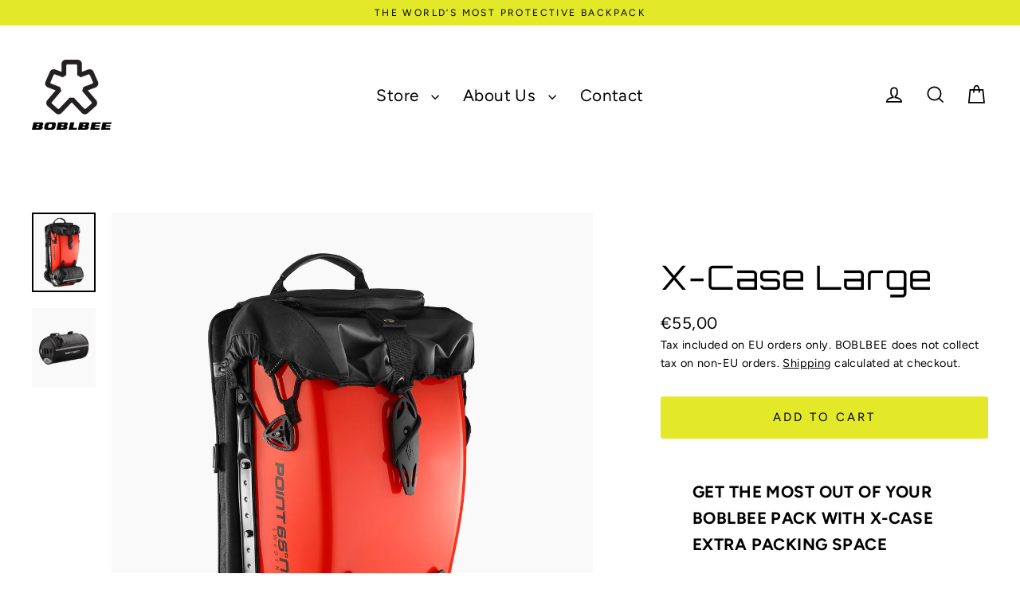

--- FILE ---
content_type: text/html; charset=utf-8
request_url: https://boblbee.com/collections/boblbee-backpack-systems/products/x-case-large-for-boblbee-25l-backpack-series
body_size: 48262
content:
<!doctype html>
<html class="no-js" lang="en" dir="ltr">
<head>
  <meta charset="utf-8">
  <meta http-equiv="X-UA-Compatible" content="IE=edge">
  <meta name="viewport" content="width=device-width,initial-scale=1">
  <meta name="theme-color" content="#e3e829">
  <link rel="canonical" href="https://boblbee.com/products/x-case-large-for-boblbee-25l-backpack-series">
  <link rel="preconnect" href="https://cdn.shopify.com" crossorigin>
  <link rel="preconnect" href="https://fonts.shopifycdn.com" crossorigin>
  <link rel="dns-prefetch" href="https://productreviews.shopifycdn.com">
  <link rel="dns-prefetch" href="https://ajax.googleapis.com">
  <link rel="dns-prefetch" href="https://maps.googleapis.com">
  <link rel="dns-prefetch" href="https://maps.gstatic.com"><link rel="shortcut icon" href="//boblbee.com/cdn/shop/files/boblbee_favicon_b8ea4881-9831-476c-bb0d-57890ab2592f_32x32.png?v=1695386990" type="image/png" /><title>X-Case Large for Boblbee 25L Backpacks
&ndash; Boblbee Sweden
</title>
<meta name="description" content="GET THE MOST OUT OF YOUR BOBLBEE PACK WITH X-CASE EXTRA PACKING SPACE The X-case is the optimal accessory bag to carry chargers, cables, and other extras you need to access quickly. The X-case Large adds 3.5L of packing space to your backpack.The case mounts to the lumbar curve of the Boblbee hardshell backpacks.Reflec"><meta property="og:site_name" content="Boblbee Sweden">
  <meta property="og:url" content="https://boblbee.com/products/x-case-large-for-boblbee-25l-backpack-series">
  <meta property="og:title" content="X-Case Large">
  <meta property="og:type" content="product">
  <meta property="og:description" content="GET THE MOST OUT OF YOUR BOBLBEE PACK WITH X-CASE EXTRA PACKING SPACE The X-case is the optimal accessory bag to carry chargers, cables, and other extras you need to access quickly. The X-case Large adds 3.5L of packing space to your backpack.The case mounts to the lumbar curve of the Boblbee hardshell backpacks.Reflec"><meta property="og:image" content="http://boblbee.com/cdn/shop/files/1600x2000_product_x-case_large_mounted_1200x1200.jpg?v=1712583871"><meta property="og:image" content="http://boblbee.com/cdn/shop/files/1600x2000_product_x-case_large_38874af0-44cb-477b-91fd-052b5fbc0641_1200x1200.jpg?v=1712583871">
  <meta property="og:image:secure_url" content="https://boblbee.com/cdn/shop/files/1600x2000_product_x-case_large_mounted_1200x1200.jpg?v=1712583871"><meta property="og:image:secure_url" content="https://boblbee.com/cdn/shop/files/1600x2000_product_x-case_large_38874af0-44cb-477b-91fd-052b5fbc0641_1200x1200.jpg?v=1712583871">
  <meta name="twitter:site" content="@">
  <meta name="twitter:card" content="summary_large_image">
  <meta name="twitter:title" content="X-Case Large">
  <meta name="twitter:description" content="GET THE MOST OUT OF YOUR BOBLBEE PACK WITH X-CASE EXTRA PACKING SPACE The X-case is the optimal accessory bag to carry chargers, cables, and other extras you need to access quickly. The X-case Large adds 3.5L of packing space to your backpack.The case mounts to the lumbar curve of the Boblbee hardshell backpacks.Reflec">
<script>window.performance && window.performance.mark && window.performance.mark('shopify.content_for_header.start');</script><meta name="google-site-verification" content="gCNs55GnBNeiKmn7RQ4N3H6jZ9jC0gp9OWBQjsRq6c8">
<meta id="shopify-digital-wallet" name="shopify-digital-wallet" content="/55786340522/digital_wallets/dialog">
<meta name="shopify-checkout-api-token" content="1d5fb7a5eaf382f32883a5551245a1d6">
<link rel="alternate" hreflang="x-default" href="https://boblbee.com/products/x-case-large-for-boblbee-25l-backpack-series">
<link rel="alternate" hreflang="en-AD" href="https://boblbee.com/en-fr/products/x-case-large-for-boblbee-25l-backpack-series">
<link rel="alternate" hreflang="en-AT" href="https://boblbee.com/en-fr/products/x-case-large-for-boblbee-25l-backpack-series">
<link rel="alternate" hreflang="en-BE" href="https://boblbee.com/en-fr/products/x-case-large-for-boblbee-25l-backpack-series">
<link rel="alternate" hreflang="en-CY" href="https://boblbee.com/en-fr/products/x-case-large-for-boblbee-25l-backpack-series">
<link rel="alternate" hreflang="en-CZ" href="https://boblbee.com/en-fr/products/x-case-large-for-boblbee-25l-backpack-series">
<link rel="alternate" hreflang="en-EE" href="https://boblbee.com/en-fr/products/x-case-large-for-boblbee-25l-backpack-series">
<link rel="alternate" hreflang="en-ES" href="https://boblbee.com/en-fr/products/x-case-large-for-boblbee-25l-backpack-series">
<link rel="alternate" hreflang="en-FI" href="https://boblbee.com/en-fr/products/x-case-large-for-boblbee-25l-backpack-series">
<link rel="alternate" hreflang="en-GR" href="https://boblbee.com/en-fr/products/x-case-large-for-boblbee-25l-backpack-series">
<link rel="alternate" hreflang="en-HR" href="https://boblbee.com/en-fr/products/x-case-large-for-boblbee-25l-backpack-series">
<link rel="alternate" hreflang="en-HU" href="https://boblbee.com/en-fr/products/x-case-large-for-boblbee-25l-backpack-series">
<link rel="alternate" hreflang="en-IE" href="https://boblbee.com/en-fr/products/x-case-large-for-boblbee-25l-backpack-series">
<link rel="alternate" hreflang="en-IT" href="https://boblbee.com/en-fr/products/x-case-large-for-boblbee-25l-backpack-series">
<link rel="alternate" hreflang="en-LI" href="https://boblbee.com/en-fr/products/x-case-large-for-boblbee-25l-backpack-series">
<link rel="alternate" hreflang="en-LT" href="https://boblbee.com/en-fr/products/x-case-large-for-boblbee-25l-backpack-series">
<link rel="alternate" hreflang="en-LU" href="https://boblbee.com/en-fr/products/x-case-large-for-boblbee-25l-backpack-series">
<link rel="alternate" hreflang="en-LV" href="https://boblbee.com/en-fr/products/x-case-large-for-boblbee-25l-backpack-series">
<link rel="alternate" hreflang="en-MC" href="https://boblbee.com/en-fr/products/x-case-large-for-boblbee-25l-backpack-series">
<link rel="alternate" hreflang="en-MT" href="https://boblbee.com/en-fr/products/x-case-large-for-boblbee-25l-backpack-series">
<link rel="alternate" hreflang="en-NL" href="https://boblbee.com/en-fr/products/x-case-large-for-boblbee-25l-backpack-series">
<link rel="alternate" hreflang="en-PL" href="https://boblbee.com/en-fr/products/x-case-large-for-boblbee-25l-backpack-series">
<link rel="alternate" hreflang="en-PT" href="https://boblbee.com/en-fr/products/x-case-large-for-boblbee-25l-backpack-series">
<link rel="alternate" hreflang="en-RO" href="https://boblbee.com/en-fr/products/x-case-large-for-boblbee-25l-backpack-series">
<link rel="alternate" hreflang="en-SI" href="https://boblbee.com/en-fr/products/x-case-large-for-boblbee-25l-backpack-series">
<link rel="alternate" hreflang="en-SK" href="https://boblbee.com/en-fr/products/x-case-large-for-boblbee-25l-backpack-series">
<link rel="alternate" hreflang="en-SM" href="https://boblbee.com/en-fr/products/x-case-large-for-boblbee-25l-backpack-series">
<link rel="alternate" hreflang="en-DE" href="https://boblbee.com/products/x-case-large-for-boblbee-25l-backpack-series">
<link rel="alternate" type="application/json+oembed" href="https://boblbee.com/products/x-case-large-for-boblbee-25l-backpack-series.oembed">
<script async="async" src="/checkouts/internal/preloads.js?locale=en-DE"></script>
<link rel="preconnect" href="https://shop.app" crossorigin="anonymous">
<script async="async" src="https://shop.app/checkouts/internal/preloads.js?locale=en-DE&shop_id=55786340522" crossorigin="anonymous"></script>
<script id="apple-pay-shop-capabilities" type="application/json">{"shopId":55786340522,"countryCode":"SE","currencyCode":"EUR","merchantCapabilities":["supports3DS"],"merchantId":"gid:\/\/shopify\/Shop\/55786340522","merchantName":"Boblbee Sweden","requiredBillingContactFields":["postalAddress","email","phone"],"requiredShippingContactFields":["postalAddress","email","phone"],"shippingType":"shipping","supportedNetworks":["visa","maestro","masterCard","amex"],"total":{"type":"pending","label":"Boblbee Sweden","amount":"1.00"},"shopifyPaymentsEnabled":true,"supportsSubscriptions":true}</script>
<script id="shopify-features" type="application/json">{"accessToken":"1d5fb7a5eaf382f32883a5551245a1d6","betas":["rich-media-storefront-analytics"],"domain":"boblbee.com","predictiveSearch":true,"shopId":55786340522,"locale":"en"}</script>
<script>var Shopify = Shopify || {};
Shopify.shop = "point-65-boblbee.myshopify.com";
Shopify.locale = "en";
Shopify.currency = {"active":"EUR","rate":"1.0"};
Shopify.country = "DE";
Shopify.theme = {"name":"Streamline Orbitron 241113","id":167278772553,"schema_name":"Streamline","schema_version":"6.5.1","theme_store_id":872,"role":"main"};
Shopify.theme.handle = "null";
Shopify.theme.style = {"id":null,"handle":null};
Shopify.cdnHost = "boblbee.com/cdn";
Shopify.routes = Shopify.routes || {};
Shopify.routes.root = "/";</script>
<script type="module">!function(o){(o.Shopify=o.Shopify||{}).modules=!0}(window);</script>
<script>!function(o){function n(){var o=[];function n(){o.push(Array.prototype.slice.apply(arguments))}return n.q=o,n}var t=o.Shopify=o.Shopify||{};t.loadFeatures=n(),t.autoloadFeatures=n()}(window);</script>
<script>
  window.ShopifyPay = window.ShopifyPay || {};
  window.ShopifyPay.apiHost = "shop.app\/pay";
  window.ShopifyPay.redirectState = null;
</script>
<script id="shop-js-analytics" type="application/json">{"pageType":"product"}</script>
<script defer="defer" async type="module" src="//boblbee.com/cdn/shopifycloud/shop-js/modules/v2/client.init-shop-cart-sync_C5BV16lS.en.esm.js"></script>
<script defer="defer" async type="module" src="//boblbee.com/cdn/shopifycloud/shop-js/modules/v2/chunk.common_CygWptCX.esm.js"></script>
<script type="module">
  await import("//boblbee.com/cdn/shopifycloud/shop-js/modules/v2/client.init-shop-cart-sync_C5BV16lS.en.esm.js");
await import("//boblbee.com/cdn/shopifycloud/shop-js/modules/v2/chunk.common_CygWptCX.esm.js");

  window.Shopify.SignInWithShop?.initShopCartSync?.({"fedCMEnabled":true,"windoidEnabled":true});

</script>
<script>
  window.Shopify = window.Shopify || {};
  if (!window.Shopify.featureAssets) window.Shopify.featureAssets = {};
  window.Shopify.featureAssets['shop-js'] = {"shop-cart-sync":["modules/v2/client.shop-cart-sync_ZFArdW7E.en.esm.js","modules/v2/chunk.common_CygWptCX.esm.js"],"init-fed-cm":["modules/v2/client.init-fed-cm_CmiC4vf6.en.esm.js","modules/v2/chunk.common_CygWptCX.esm.js"],"shop-button":["modules/v2/client.shop-button_tlx5R9nI.en.esm.js","modules/v2/chunk.common_CygWptCX.esm.js"],"shop-cash-offers":["modules/v2/client.shop-cash-offers_DOA2yAJr.en.esm.js","modules/v2/chunk.common_CygWptCX.esm.js","modules/v2/chunk.modal_D71HUcav.esm.js"],"init-windoid":["modules/v2/client.init-windoid_sURxWdc1.en.esm.js","modules/v2/chunk.common_CygWptCX.esm.js"],"shop-toast-manager":["modules/v2/client.shop-toast-manager_ClPi3nE9.en.esm.js","modules/v2/chunk.common_CygWptCX.esm.js"],"init-shop-email-lookup-coordinator":["modules/v2/client.init-shop-email-lookup-coordinator_B8hsDcYM.en.esm.js","modules/v2/chunk.common_CygWptCX.esm.js"],"init-shop-cart-sync":["modules/v2/client.init-shop-cart-sync_C5BV16lS.en.esm.js","modules/v2/chunk.common_CygWptCX.esm.js"],"avatar":["modules/v2/client.avatar_BTnouDA3.en.esm.js"],"pay-button":["modules/v2/client.pay-button_FdsNuTd3.en.esm.js","modules/v2/chunk.common_CygWptCX.esm.js"],"init-customer-accounts":["modules/v2/client.init-customer-accounts_DxDtT_ad.en.esm.js","modules/v2/client.shop-login-button_C5VAVYt1.en.esm.js","modules/v2/chunk.common_CygWptCX.esm.js","modules/v2/chunk.modal_D71HUcav.esm.js"],"init-shop-for-new-customer-accounts":["modules/v2/client.init-shop-for-new-customer-accounts_ChsxoAhi.en.esm.js","modules/v2/client.shop-login-button_C5VAVYt1.en.esm.js","modules/v2/chunk.common_CygWptCX.esm.js","modules/v2/chunk.modal_D71HUcav.esm.js"],"shop-login-button":["modules/v2/client.shop-login-button_C5VAVYt1.en.esm.js","modules/v2/chunk.common_CygWptCX.esm.js","modules/v2/chunk.modal_D71HUcav.esm.js"],"init-customer-accounts-sign-up":["modules/v2/client.init-customer-accounts-sign-up_CPSyQ0Tj.en.esm.js","modules/v2/client.shop-login-button_C5VAVYt1.en.esm.js","modules/v2/chunk.common_CygWptCX.esm.js","modules/v2/chunk.modal_D71HUcav.esm.js"],"shop-follow-button":["modules/v2/client.shop-follow-button_Cva4Ekp9.en.esm.js","modules/v2/chunk.common_CygWptCX.esm.js","modules/v2/chunk.modal_D71HUcav.esm.js"],"checkout-modal":["modules/v2/client.checkout-modal_BPM8l0SH.en.esm.js","modules/v2/chunk.common_CygWptCX.esm.js","modules/v2/chunk.modal_D71HUcav.esm.js"],"lead-capture":["modules/v2/client.lead-capture_Bi8yE_yS.en.esm.js","modules/v2/chunk.common_CygWptCX.esm.js","modules/v2/chunk.modal_D71HUcav.esm.js"],"shop-login":["modules/v2/client.shop-login_D6lNrXab.en.esm.js","modules/v2/chunk.common_CygWptCX.esm.js","modules/v2/chunk.modal_D71HUcav.esm.js"],"payment-terms":["modules/v2/client.payment-terms_CZxnsJam.en.esm.js","modules/v2/chunk.common_CygWptCX.esm.js","modules/v2/chunk.modal_D71HUcav.esm.js"]};
</script>
<script>(function() {
  var isLoaded = false;
  function asyncLoad() {
    if (isLoaded) return;
    isLoaded = true;
    var urls = ["https:\/\/d23dclunsivw3h.cloudfront.net\/redirect-app.js?shop=point-65-boblbee.myshopify.com"];
    for (var i = 0; i < urls.length; i++) {
      var s = document.createElement('script');
      s.type = 'text/javascript';
      s.async = true;
      s.src = urls[i];
      var x = document.getElementsByTagName('script')[0];
      x.parentNode.insertBefore(s, x);
    }
  };
  if(window.attachEvent) {
    window.attachEvent('onload', asyncLoad);
  } else {
    window.addEventListener('load', asyncLoad, false);
  }
})();</script>
<script id="__st">var __st={"a":55786340522,"offset":3600,"reqid":"cf372768-04d6-466e-b59d-279833e0d307-1768824170","pageurl":"boblbee.com\/collections\/boblbee-backpack-systems\/products\/x-case-large-for-boblbee-25l-backpack-series","u":"759638f05cb9","p":"product","rtyp":"product","rid":6618561478826};</script>
<script>window.ShopifyPaypalV4VisibilityTracking = true;</script>
<script id="captcha-bootstrap">!function(){'use strict';const t='contact',e='account',n='new_comment',o=[[t,t],['blogs',n],['comments',n],[t,'customer']],c=[[e,'customer_login'],[e,'guest_login'],[e,'recover_customer_password'],[e,'create_customer']],r=t=>t.map((([t,e])=>`form[action*='/${t}']:not([data-nocaptcha='true']) input[name='form_type'][value='${e}']`)).join(','),a=t=>()=>t?[...document.querySelectorAll(t)].map((t=>t.form)):[];function s(){const t=[...o],e=r(t);return a(e)}const i='password',u='form_key',d=['recaptcha-v3-token','g-recaptcha-response','h-captcha-response',i],f=()=>{try{return window.sessionStorage}catch{return}},m='__shopify_v',_=t=>t.elements[u];function p(t,e,n=!1){try{const o=window.sessionStorage,c=JSON.parse(o.getItem(e)),{data:r}=function(t){const{data:e,action:n}=t;return t[m]||n?{data:e,action:n}:{data:t,action:n}}(c);for(const[e,n]of Object.entries(r))t.elements[e]&&(t.elements[e].value=n);n&&o.removeItem(e)}catch(o){console.error('form repopulation failed',{error:o})}}const l='form_type',E='cptcha';function T(t){t.dataset[E]=!0}const w=window,h=w.document,L='Shopify',v='ce_forms',y='captcha';let A=!1;((t,e)=>{const n=(g='f06e6c50-85a8-45c8-87d0-21a2b65856fe',I='https://cdn.shopify.com/shopifycloud/storefront-forms-hcaptcha/ce_storefront_forms_captcha_hcaptcha.v1.5.2.iife.js',D={infoText:'Protected by hCaptcha',privacyText:'Privacy',termsText:'Terms'},(t,e,n)=>{const o=w[L][v],c=o.bindForm;if(c)return c(t,g,e,D).then(n);var r;o.q.push([[t,g,e,D],n]),r=I,A||(h.body.append(Object.assign(h.createElement('script'),{id:'captcha-provider',async:!0,src:r})),A=!0)});var g,I,D;w[L]=w[L]||{},w[L][v]=w[L][v]||{},w[L][v].q=[],w[L][y]=w[L][y]||{},w[L][y].protect=function(t,e){n(t,void 0,e),T(t)},Object.freeze(w[L][y]),function(t,e,n,w,h,L){const[v,y,A,g]=function(t,e,n){const i=e?o:[],u=t?c:[],d=[...i,...u],f=r(d),m=r(i),_=r(d.filter((([t,e])=>n.includes(e))));return[a(f),a(m),a(_),s()]}(w,h,L),I=t=>{const e=t.target;return e instanceof HTMLFormElement?e:e&&e.form},D=t=>v().includes(t);t.addEventListener('submit',(t=>{const e=I(t);if(!e)return;const n=D(e)&&!e.dataset.hcaptchaBound&&!e.dataset.recaptchaBound,o=_(e),c=g().includes(e)&&(!o||!o.value);(n||c)&&t.preventDefault(),c&&!n&&(function(t){try{if(!f())return;!function(t){const e=f();if(!e)return;const n=_(t);if(!n)return;const o=n.value;o&&e.removeItem(o)}(t);const e=Array.from(Array(32),(()=>Math.random().toString(36)[2])).join('');!function(t,e){_(t)||t.append(Object.assign(document.createElement('input'),{type:'hidden',name:u})),t.elements[u].value=e}(t,e),function(t,e){const n=f();if(!n)return;const o=[...t.querySelectorAll(`input[type='${i}']`)].map((({name:t})=>t)),c=[...d,...o],r={};for(const[a,s]of new FormData(t).entries())c.includes(a)||(r[a]=s);n.setItem(e,JSON.stringify({[m]:1,action:t.action,data:r}))}(t,e)}catch(e){console.error('failed to persist form',e)}}(e),e.submit())}));const S=(t,e)=>{t&&!t.dataset[E]&&(n(t,e.some((e=>e===t))),T(t))};for(const o of['focusin','change'])t.addEventListener(o,(t=>{const e=I(t);D(e)&&S(e,y())}));const B=e.get('form_key'),M=e.get(l),P=B&&M;t.addEventListener('DOMContentLoaded',(()=>{const t=y();if(P)for(const e of t)e.elements[l].value===M&&p(e,B);[...new Set([...A(),...v().filter((t=>'true'===t.dataset.shopifyCaptcha))])].forEach((e=>S(e,t)))}))}(h,new URLSearchParams(w.location.search),n,t,e,['guest_login'])})(!0,!0)}();</script>
<script integrity="sha256-4kQ18oKyAcykRKYeNunJcIwy7WH5gtpwJnB7kiuLZ1E=" data-source-attribution="shopify.loadfeatures" defer="defer" src="//boblbee.com/cdn/shopifycloud/storefront/assets/storefront/load_feature-a0a9edcb.js" crossorigin="anonymous"></script>
<script crossorigin="anonymous" defer="defer" src="//boblbee.com/cdn/shopifycloud/storefront/assets/shopify_pay/storefront-65b4c6d7.js?v=20250812"></script>
<script data-source-attribution="shopify.dynamic_checkout.dynamic.init">var Shopify=Shopify||{};Shopify.PaymentButton=Shopify.PaymentButton||{isStorefrontPortableWallets:!0,init:function(){window.Shopify.PaymentButton.init=function(){};var t=document.createElement("script");t.src="https://boblbee.com/cdn/shopifycloud/portable-wallets/latest/portable-wallets.en.js",t.type="module",document.head.appendChild(t)}};
</script>
<script data-source-attribution="shopify.dynamic_checkout.buyer_consent">
  function portableWalletsHideBuyerConsent(e){var t=document.getElementById("shopify-buyer-consent"),n=document.getElementById("shopify-subscription-policy-button");t&&n&&(t.classList.add("hidden"),t.setAttribute("aria-hidden","true"),n.removeEventListener("click",e))}function portableWalletsShowBuyerConsent(e){var t=document.getElementById("shopify-buyer-consent"),n=document.getElementById("shopify-subscription-policy-button");t&&n&&(t.classList.remove("hidden"),t.removeAttribute("aria-hidden"),n.addEventListener("click",e))}window.Shopify?.PaymentButton&&(window.Shopify.PaymentButton.hideBuyerConsent=portableWalletsHideBuyerConsent,window.Shopify.PaymentButton.showBuyerConsent=portableWalletsShowBuyerConsent);
</script>
<script data-source-attribution="shopify.dynamic_checkout.cart.bootstrap">document.addEventListener("DOMContentLoaded",(function(){function t(){return document.querySelector("shopify-accelerated-checkout-cart, shopify-accelerated-checkout")}if(t())Shopify.PaymentButton.init();else{new MutationObserver((function(e,n){t()&&(Shopify.PaymentButton.init(),n.disconnect())})).observe(document.body,{childList:!0,subtree:!0})}}));
</script>
<script id='scb4127' type='text/javascript' async='' src='https://boblbee.com/cdn/shopifycloud/privacy-banner/storefront-banner.js'></script><link id="shopify-accelerated-checkout-styles" rel="stylesheet" media="screen" href="https://boblbee.com/cdn/shopifycloud/portable-wallets/latest/accelerated-checkout-backwards-compat.css" crossorigin="anonymous">
<style id="shopify-accelerated-checkout-cart">
        #shopify-buyer-consent {
  margin-top: 1em;
  display: inline-block;
  width: 100%;
}

#shopify-buyer-consent.hidden {
  display: none;
}

#shopify-subscription-policy-button {
  background: none;
  border: none;
  padding: 0;
  text-decoration: underline;
  font-size: inherit;
  cursor: pointer;
}

#shopify-subscription-policy-button::before {
  box-shadow: none;
}

      </style>

<script>window.performance && window.performance.mark && window.performance.mark('shopify.content_for_header.end');</script>

  <script>
    var theme = {
      stylesheet: "//boblbee.com/cdn/shop/t/8/assets/theme.css?v=135180772472014296181731056340",
      template: "product",
      routes: {
        home: "/",
        cart: "/cart.js",
        cartPage: "/cart",
        cartAdd: "/cart/add.js",
        cartChange: "/cart/change.js",
        predictiveSearch: "/search/suggest"
      },
      strings: {
        addToCart: "Add to cart",
        soldOut: "Sold Out",
        unavailable: "Unavailable",
        regularPrice: "Regular price",
        salePrice: "Sale price",
        inStockLabel: "In stock, ready to ship",
        oneStockLabel: "Low stock - [count] item left",
        otherStockLabel: "Low stock - [count] items left",
        willNotShipUntil: "Ready to ship [date]",
        willBeInStockAfter: "⏳ On the way to our warehouse, estimated to ship by [date]",
        waitingForStock: "In stock, ready to ship.",
        cartItems: "[count] items",
        cartConfirmDelete: "Are you sure you want to remove this item?",
        cartTermsConfirmation: "You must agree with the terms and conditions of sales to check out",
        maxQuantity: "You can only have [quantity] of [title] in your cart."
      },
      settings: {
        cartType: "page",
        isCustomerTemplate: false,
        moneyFormat: "€{{amount_with_comma_separator}}",
        quickView: false,
        hoverProductGrid: true,
        themeName: 'Streamline',
        themeVersion: "6.5.1",
        predictiveSearchType: "product",
      }
    };

    document.documentElement.className = document.documentElement.className.replace('no-js', 'js');
  </script><style data-shopify>:root {
    --typeHeaderPrimary: 'Orbitron';
    --typeHeaderFallback: serif;
    --typeHeaderSize: 42px;
    --typeHeaderStyle: normal;
    --typeHeaderWeight: 400;
    --typeHeaderLineHeight: 1;
    --typeHeaderSpacing: 0.025em;

    --typeBasePrimary:Figtree;
    --typeBaseFallback:sans-serif;
    --typeBaseSize: 17px;
    --typeBaseWeight: 400;
    --typeBaseStyle: normal;
    --typeBaseSpacing: 0.025em;
    --typeBaseLineHeight: 1.6;

    
      --buttonRadius: 3px;
    

    --iconWeight: 4px;
    --iconLinecaps: miter;
  }

  
    .site-nav__thumb-cart {
      border-left: 1px solid rgba(255,255,255,0.3);
    }
  

  .hero {
    background-image: linear-gradient(100deg, #000000 40%, #212121 63%, #000000 79%);
  }

  .placeholder-content,
  .image-wrap,
  .skrim__link,
  .pswp__img--placeholder {
    background-image: linear-gradient(100deg, #ffffff 40%, #f7f7f7 63%, #ffffff 79%);
  }</style><style>


@import url('https://fonts.googleapis.com/css2?family=Orbitron:wght@400..900&display=swap');

.orbitron-head {
  font-family: "Orbitron", sans-serif;
  font-optical-sizing: auto;
  font-weight: 400;
  font-style: normal;
}

  @font-face {
  font-family: "Bison-Bold";
  src: url('//boblbee.com/cdn/shop/t/8/assets/Bison-Bold.woff2?v=1525') format("woff2"),
       url('//boblbee.com/cdn/shop/t/8/assets/Bison-Bold.woff?v=1525') format("woff"),
       url('//boblbee.com/cdn/shop/t/8/assets/Bison-Bold.ttf?v=1525') format('truetype'),
       url('//boblbee.com/cdn/shop/t/8/assets/Bison-Bold.svg?v=1525#Bison-Bold') format('svg');
}
  
  
  @font-face {
  font-family: Figtree;
  font-weight: 400;
  font-style: normal;
  font-display: swap;
  src: url("//boblbee.com/cdn/fonts/figtree/figtree_n4.3c0838aba1701047e60be6a99a1b0a40ce9b8419.woff2") format("woff2"),
       url("//boblbee.com/cdn/fonts/figtree/figtree_n4.c0575d1db21fc3821f17fd6617d3dee552312137.woff") format("woff");
}


  @font-face {
  font-family: Figtree;
  font-weight: 700;
  font-style: normal;
  font-display: swap;
  src: url("//boblbee.com/cdn/fonts/figtree/figtree_n7.2fd9bfe01586148e644724096c9d75e8c7a90e55.woff2") format("woff2"),
       url("//boblbee.com/cdn/fonts/figtree/figtree_n7.ea05de92d862f9594794ab281c4c3a67501ef5fc.woff") format("woff");
}

  @font-face {
  font-family: Figtree;
  font-weight: 400;
  font-style: italic;
  font-display: swap;
  src: url("//boblbee.com/cdn/fonts/figtree/figtree_i4.89f7a4275c064845c304a4cf8a4a586060656db2.woff2") format("woff2"),
       url("//boblbee.com/cdn/fonts/figtree/figtree_i4.6f955aaaafc55a22ffc1f32ecf3756859a5ad3e2.woff") format("woff");
}

  @font-face {
  font-family: Figtree;
  font-weight: 700;
  font-style: italic;
  font-display: swap;
  src: url("//boblbee.com/cdn/fonts/figtree/figtree_i7.06add7096a6f2ab742e09ec7e498115904eda1fe.woff2") format("woff2"),
       url("//boblbee.com/cdn/fonts/figtree/figtree_i7.ee584b5fcaccdbb5518c0228158941f8df81b101.woff") format("woff");
}


  body,
  input,
  textarea,
  button,
  select {
    -webkit-font-smoothing: antialiased;
    -webkit-text-size-adjust: 100%;
    text-rendering: optimizeSpeed;
    font-family: var(--typeBasePrimary), var(--typeBaseFallback);
    font-size: calc(var(--typeBaseSize) * 0.85);
    font-weight: var(--typeBaseWeight);
    font-style: var(--typeBaseStyle);
    letter-spacing: var(--typeBaseSpacing);
    line-height: var(--typeBaseLineHeight);
  }

  @media only screen and (min-width: 769px) {
    body,
    input,
    textarea,
    button,
    select {
      font-size: var(--typeBaseSize);
    }
  }

  .page-container,
  .overscroll-loader {
    display: none;
  }

  h1, .h1,
  h3, .h3,
  h4, .h4,
  h5, .h5,
  h6, .h6,
  .section-header__title {
    font-family: var(--typeHeaderPrimary), var(--typeHeaderFallback);
    font-weight: var(--typeHeaderWeight);
    font-style: normal;
    letter-spacing: var(--typeHeaderSpacing);
    line-height: var(--typeHeaderLineHeight);
    word-break: break-word;

    
  }

  h2, .h2 {
    font-family: var(--typeBasePrimary), var(--typeBaseFallback);
    font-weight: var(--typeBaseWeight);
    letter-spacing: var(--typeBaseSpacing);
    line-height: var(--typeBaseLineHeight);
  }

  
  @keyframes pulse-fade {
    0% {
      opacity: 0;
    }
    50% {
      opacity: 1;
    }
    100% {
      opacity: 0;
    }
  }

  .splash-screen {
    box-sizing: border-box;
    display: flex;
    position: fixed;
    left: 0;
    top: 0;
    right: 0;
    bottom: 0;
    align-items: center;
    justify-content: center;
    z-index: 10001;
    background-color: #ffffff;
  }

  .splash-screen__loader {
    max-width: 100px;
  }

  @media only screen and (min-width: 769px) {
    .splash-screen__loader {
      max-width: 100px;
    }
  }

  .splash-screen img {
    display: block;
    max-width: 100%;
    border: 0 none;
    height: auto;
    animation: pulse-fade 0.4s infinite linear;
  }

  .loader-text {
    letter-spacing: 0.2em;
    font-size: 1.5em;
    text-transform: uppercase;
    animation: pulse-fade 0.4s infinite linear;
  }

  .loader-logo {
    display: none;
    position: fixed;
    left: 0;
    top: 0;
    right: 0;
    bottom: 0;
    align-items: center;
    justify-content: center;
    background-color: #ffffff;
    z-index: 6000;
  }

  .loader-logo__img {
    display: block;
  }

  .transition-body {
    opacity: 0;
  }

  .btn--loading span:after {
    content: "Loading";
  }
</style><link href="//boblbee.com/cdn/shop/t/8/assets/theme.css?v=135180772472014296181731056340" rel="stylesheet" type="text/css" media="all" />
<link rel="stylesheet" href="//boblbee.com/cdn/shop/t/8/assets/country-flags.css"><script src="//boblbee.com/cdn/shop/t/8/assets/vendor-v6.js" defer="defer"></script>
  <script src="//boblbee.com/cdn/shop/t/8/assets/theme.js?v=96578262911881982061731056036" defer="defer"></script>
<!-- BEGIN app block: shopify://apps/az-google-font-custom-fonts/blocks/arc_fontify_block-app-embed/e720f1f7-5778-4825-85a3-3572dbcf27c4 --><!-- BEGIN app snippet: arc_fontify_snippet -->
<!-- anyfont styles -->

		<!-- anyfont Orbitron -->

        <style type="text/css" class="anf-167278772553">
          
        @font-face {
          font-family: 'Orbitron';
          src: url(//cdn.shopify.com/s/files/1/0557/8634/0522/files/yMJMMIlzdpvBhQQL_SC3X9yhF25-T1nyGy6BoWgz.woff2)
            format('woff2');
          font-weight: 400;
          font-style: normal;
          font-display: swap;
        }
      
        @font-face {
          font-family: 'Orbitron';
          src: url(//cdn.shopify.com/s/files/1/0557/8634/0522/files/yMJMMIlzdpvBhQQL_SC3X9yhF25-T1nyKS6BoWgz.woff2)
            format('woff2');
          font-weight: 500;
          font-style: normal;
          font-display: swap;
        }
      
        @font-face {
          font-family: 'Orbitron';
          src: url(//cdn.shopify.com/s/files/1/0557/8634/0522/files/yMJMMIlzdpvBhQQL_SC3X9yhF25-T1nyxSmBoWgz.woff2)
            format('woff2');
          font-weight: 600;
          font-style: normal;
          font-display: swap;
        }
      
        @font-face {
          font-family: 'Orbitron';
          src: url(//cdn.shopify.com/s/files/1/0557/8634/0522/files/yMJMMIlzdpvBhQQL_SC3X9yhF25-T1ny_CmBoWgz.woff2)
            format('woff2');
          font-weight: 700;
          font-style: normal;
          font-display: swap;
        }
      
        @font-face {
          font-family: 'Orbitron';
          src: url(//cdn.shopify.com/s/files/1/0557/8634/0522/files/yMJMMIlzdpvBhQQL_SC3X9yhF25-T1nymymBoWgz.woff2)
            format('woff2');
          font-weight: 800;
          font-style: normal;
          font-display: swap;
        }
      
        @font-face {
          font-family: 'Orbitron';
          src: url(//cdn.shopify.com/s/files/1/0557/8634/0522/files/yMJMMIlzdpvBhQQL_SC3X9yhF25-T1nysimBoWgz.woff2)
            format('woff2');
          font-weight: 900;
          font-style: normal;
          font-display: swap;
        }
      
		@media only screen and (max-width: 970px) {h1,h2,h3,h4,h5,h6{font-family: 'Orbitron' !important;color: #000000 !important; font-size: 18px; line-height: 22px; letter-spacing: 0px;      text-rendering: optimizeLegibility;-webkit-font-smoothing: antialiased; -moz-osx-font-smoothing: grayscale;}}
		@media only screen and (min-width: 970px) {h1,h2,h3,h4,h5,h6{font-family: 'Orbitron' !important;color: #000000 !important; font-size: 18px; line-height: 22px; letter-spacing: 0px;      text-rendering: optimizeLegibility;-webkit-font-smoothing: antialiased; -moz-osx-font-smoothing: grayscale;}}
        </style>
      <!-- end anyfont styles -->


<script>
  Array.from(document.querySelectorAll('LINK'))
    .filter(
      (el) =>
        el.rel === 'stylesheet' &&
        el.className.includes('anf-') &&
        el.className !== `anf-${window.Shopify.theme.id}`,
    )
    .forEach((el) => el.remove())
  Array.from(document.querySelectorAll('STYLE'))
    .filter(
      (el) =>
        el.type === 'text/css' &&
        el.className.includes('anf-') &&
        el.className !== `anf-${window.Shopify.theme.id}`,
    )
    .forEach((el) => el.remove())
</script>
<!-- END app snippet -->


<!-- END app block --><!-- BEGIN app block: shopify://apps/judge-me-reviews/blocks/judgeme_core/61ccd3b1-a9f2-4160-9fe9-4fec8413e5d8 --><!-- Start of Judge.me Core -->






<link rel="dns-prefetch" href="https://cdnwidget.judge.me">
<link rel="dns-prefetch" href="https://cdn.judge.me">
<link rel="dns-prefetch" href="https://cdn1.judge.me">
<link rel="dns-prefetch" href="https://api.judge.me">

<script data-cfasync='false' class='jdgm-settings-script'>window.jdgmSettings={"pagination":5,"disable_web_reviews":false,"badge_no_review_text":"No reviews","badge_n_reviews_text":"{{ n }} review/reviews","hide_badge_preview_if_no_reviews":true,"badge_hide_text":false,"enforce_center_preview_badge":false,"widget_title":"Customer Reviews","widget_open_form_text":"Write a review","widget_close_form_text":"Cancel review","widget_refresh_page_text":"Refresh page","widget_summary_text":"Based on {{ number_of_reviews }} review/reviews","widget_no_review_text":"Be the first to write a review","widget_name_field_text":"Display name","widget_verified_name_field_text":"Verified Name (public)","widget_name_placeholder_text":"Display name","widget_required_field_error_text":"This field is required.","widget_email_field_text":"Email address","widget_verified_email_field_text":"Verified Email (private, can not be edited)","widget_email_placeholder_text":"Your email address","widget_email_field_error_text":"Please enter a valid email address.","widget_rating_field_text":"Rating","widget_review_title_field_text":"Review Title","widget_review_title_placeholder_text":"Give your review a title","widget_review_body_field_text":"Review content","widget_review_body_placeholder_text":"Start writing here...","widget_pictures_field_text":"Picture/Video (optional)","widget_submit_review_text":"Submit Review","widget_submit_verified_review_text":"Submit Verified Review","widget_submit_success_msg_with_auto_publish":"Thank you! Please refresh the page in a few moments to see your review. You can remove or edit your review by logging into \u003ca href='https://judge.me/login' target='_blank' rel='nofollow noopener'\u003eJudge.me\u003c/a\u003e","widget_submit_success_msg_no_auto_publish":"Thank you! Your review will be published as soon as it is approved by the shop admin. You can remove or edit your review by logging into \u003ca href='https://judge.me/login' target='_blank' rel='nofollow noopener'\u003eJudge.me\u003c/a\u003e","widget_show_default_reviews_out_of_total_text":"Showing {{ n_reviews_shown }} out of {{ n_reviews }} reviews.","widget_show_all_link_text":"Show all","widget_show_less_link_text":"Show less","widget_author_said_text":"{{ reviewer_name }} said:","widget_days_text":"{{ n }} days ago","widget_weeks_text":"{{ n }} week/weeks ago","widget_months_text":"{{ n }} month/months ago","widget_years_text":"{{ n }} year/years ago","widget_yesterday_text":"Yesterday","widget_today_text":"Today","widget_replied_text":"\u003e\u003e {{ shop_name }} replied:","widget_read_more_text":"Read more","widget_reviewer_name_as_initial":"","widget_rating_filter_color":"#fbcd0a","widget_rating_filter_see_all_text":"See all reviews","widget_sorting_most_recent_text":"Most Recent","widget_sorting_highest_rating_text":"Highest Rating","widget_sorting_lowest_rating_text":"Lowest Rating","widget_sorting_with_pictures_text":"Only Pictures","widget_sorting_most_helpful_text":"Most Helpful","widget_open_question_form_text":"Ask a question","widget_reviews_subtab_text":"Reviews","widget_questions_subtab_text":"Questions","widget_question_label_text":"Question","widget_answer_label_text":"Answer","widget_question_placeholder_text":"Write your question here","widget_submit_question_text":"Submit Question","widget_question_submit_success_text":"Thank you for your question! We will notify you once it gets answered.","verified_badge_text":"Verified","verified_badge_bg_color":"","verified_badge_text_color":"","verified_badge_placement":"left-of-reviewer-name","widget_review_max_height":"","widget_hide_border":false,"widget_social_share":false,"widget_thumb":false,"widget_review_location_show":false,"widget_location_format":"","all_reviews_include_out_of_store_products":true,"all_reviews_out_of_store_text":"(out of store)","all_reviews_pagination":100,"all_reviews_product_name_prefix_text":"about","enable_review_pictures":false,"enable_question_anwser":false,"widget_theme":"default","review_date_format":"timestamp","default_sort_method":"most-recent","widget_product_reviews_subtab_text":"Product Reviews","widget_shop_reviews_subtab_text":"Shop Reviews","widget_other_products_reviews_text":"Reviews for other products","widget_store_reviews_subtab_text":"Store reviews","widget_no_store_reviews_text":"This store hasn't received any reviews yet","widget_web_restriction_product_reviews_text":"This product hasn't received any reviews yet","widget_no_items_text":"No items found","widget_show_more_text":"Show more","widget_write_a_store_review_text":"Write a Store Review","widget_other_languages_heading":"Reviews in Other Languages","widget_translate_review_text":"Translate review to {{ language }}","widget_translating_review_text":"Translating...","widget_show_original_translation_text":"Show original ({{ language }})","widget_translate_review_failed_text":"Review couldn't be translated.","widget_translate_review_retry_text":"Retry","widget_translate_review_try_again_later_text":"Try again later","show_product_url_for_grouped_product":false,"widget_sorting_pictures_first_text":"Pictures First","show_pictures_on_all_rev_page_mobile":false,"show_pictures_on_all_rev_page_desktop":false,"floating_tab_hide_mobile_install_preference":false,"floating_tab_button_name":"★ Reviews","floating_tab_title":"Let customers speak for us","floating_tab_button_color":"","floating_tab_button_background_color":"","floating_tab_url":"","floating_tab_url_enabled":false,"floating_tab_tab_style":"text","all_reviews_text_badge_text":"Customers rate us {{ shop.metafields.judgeme.all_reviews_rating | round: 1 }}/5 based on {{ shop.metafields.judgeme.all_reviews_count }} reviews.","all_reviews_text_badge_text_branded_style":"{{ shop.metafields.judgeme.all_reviews_rating | round: 1 }} out of 5 stars based on {{ shop.metafields.judgeme.all_reviews_count }} reviews","is_all_reviews_text_badge_a_link":false,"show_stars_for_all_reviews_text_badge":false,"all_reviews_text_badge_url":"","all_reviews_text_style":"text","all_reviews_text_color_style":"judgeme_brand_color","all_reviews_text_color":"#108474","all_reviews_text_show_jm_brand":true,"featured_carousel_show_header":true,"featured_carousel_title":"Let customers speak for us","testimonials_carousel_title":"Customers are saying","videos_carousel_title":"Real customer stories","cards_carousel_title":"Customers are saying","featured_carousel_count_text":"from {{ n }} reviews","featured_carousel_add_link_to_all_reviews_page":false,"featured_carousel_url":"","featured_carousel_show_images":true,"featured_carousel_autoslide_interval":5,"featured_carousel_arrows_on_the_sides":false,"featured_carousel_height":250,"featured_carousel_width":80,"featured_carousel_image_size":0,"featured_carousel_image_height":250,"featured_carousel_arrow_color":"#eeeeee","verified_count_badge_style":"vintage","verified_count_badge_orientation":"horizontal","verified_count_badge_color_style":"judgeme_brand_color","verified_count_badge_color":"#108474","is_verified_count_badge_a_link":false,"verified_count_badge_url":"","verified_count_badge_show_jm_brand":true,"widget_rating_preset_default":5,"widget_first_sub_tab":"product-reviews","widget_show_histogram":true,"widget_histogram_use_custom_color":false,"widget_pagination_use_custom_color":false,"widget_star_use_custom_color":false,"widget_verified_badge_use_custom_color":false,"widget_write_review_use_custom_color":false,"picture_reminder_submit_button":"Upload Pictures","enable_review_videos":false,"mute_video_by_default":false,"widget_sorting_videos_first_text":"Videos First","widget_review_pending_text":"Pending","featured_carousel_items_for_large_screen":3,"social_share_options_order":"Facebook,Twitter","remove_microdata_snippet":true,"disable_json_ld":false,"enable_json_ld_products":false,"preview_badge_show_question_text":false,"preview_badge_no_question_text":"No questions","preview_badge_n_question_text":"{{ number_of_questions }} question/questions","qa_badge_show_icon":false,"qa_badge_position":"same-row","remove_judgeme_branding":false,"widget_add_search_bar":false,"widget_search_bar_placeholder":"Search","widget_sorting_verified_only_text":"Verified only","featured_carousel_theme":"default","featured_carousel_show_rating":true,"featured_carousel_show_title":true,"featured_carousel_show_body":true,"featured_carousel_show_date":false,"featured_carousel_show_reviewer":true,"featured_carousel_show_product":false,"featured_carousel_header_background_color":"#108474","featured_carousel_header_text_color":"#ffffff","featured_carousel_name_product_separator":"reviewed","featured_carousel_full_star_background":"#108474","featured_carousel_empty_star_background":"#dadada","featured_carousel_vertical_theme_background":"#f9fafb","featured_carousel_verified_badge_enable":false,"featured_carousel_verified_badge_color":"#108474","featured_carousel_border_style":"round","featured_carousel_review_line_length_limit":3,"featured_carousel_more_reviews_button_text":"Read more reviews","featured_carousel_view_product_button_text":"View product","all_reviews_page_load_reviews_on":"scroll","all_reviews_page_load_more_text":"Load More Reviews","disable_fb_tab_reviews":false,"enable_ajax_cdn_cache":false,"widget_public_name_text":"displayed publicly like","default_reviewer_name":"John Smith","default_reviewer_name_has_non_latin":true,"widget_reviewer_anonymous":"Anonymous","medals_widget_title":"Judge.me Review Medals","medals_widget_background_color":"#f9fafb","medals_widget_position":"footer_all_pages","medals_widget_border_color":"#f9fafb","medals_widget_verified_text_position":"left","medals_widget_use_monochromatic_version":false,"medals_widget_elements_color":"#108474","show_reviewer_avatar":true,"widget_invalid_yt_video_url_error_text":"Not a YouTube video URL","widget_max_length_field_error_text":"Please enter no more than {0} characters.","widget_show_country_flag":false,"widget_show_collected_via_shop_app":true,"widget_verified_by_shop_badge_style":"light","widget_verified_by_shop_text":"Verified by Shop","widget_show_photo_gallery":false,"widget_load_with_code_splitting":true,"widget_ugc_install_preference":false,"widget_ugc_title":"Made by us, Shared by you","widget_ugc_subtitle":"Tag us to see your picture featured in our page","widget_ugc_arrows_color":"#ffffff","widget_ugc_primary_button_text":"Buy Now","widget_ugc_primary_button_background_color":"#108474","widget_ugc_primary_button_text_color":"#ffffff","widget_ugc_primary_button_border_width":"0","widget_ugc_primary_button_border_style":"none","widget_ugc_primary_button_border_color":"#108474","widget_ugc_primary_button_border_radius":"25","widget_ugc_secondary_button_text":"Load More","widget_ugc_secondary_button_background_color":"#ffffff","widget_ugc_secondary_button_text_color":"#108474","widget_ugc_secondary_button_border_width":"2","widget_ugc_secondary_button_border_style":"solid","widget_ugc_secondary_button_border_color":"#108474","widget_ugc_secondary_button_border_radius":"25","widget_ugc_reviews_button_text":"View Reviews","widget_ugc_reviews_button_background_color":"#ffffff","widget_ugc_reviews_button_text_color":"#108474","widget_ugc_reviews_button_border_width":"2","widget_ugc_reviews_button_border_style":"solid","widget_ugc_reviews_button_border_color":"#108474","widget_ugc_reviews_button_border_radius":"25","widget_ugc_reviews_button_link_to":"judgeme-reviews-page","widget_ugc_show_post_date":true,"widget_ugc_max_width":"800","widget_rating_metafield_value_type":true,"widget_primary_color":"#E3E829","widget_enable_secondary_color":false,"widget_secondary_color":"#edf5f5","widget_summary_average_rating_text":"{{ average_rating }} out of 5","widget_media_grid_title":"Customer photos \u0026 videos","widget_media_grid_see_more_text":"See more","widget_round_style":false,"widget_show_product_medals":true,"widget_verified_by_judgeme_text":"Verified by Judge.me","widget_show_store_medals":true,"widget_verified_by_judgeme_text_in_store_medals":"Verified by Judge.me","widget_media_field_exceed_quantity_message":"Sorry, we can only accept {{ max_media }} for one review.","widget_media_field_exceed_limit_message":"{{ file_name }} is too large, please select a {{ media_type }} less than {{ size_limit }}MB.","widget_review_submitted_text":"Review Submitted!","widget_question_submitted_text":"Question Submitted!","widget_close_form_text_question":"Cancel","widget_write_your_answer_here_text":"Write your answer here","widget_enabled_branded_link":true,"widget_show_collected_by_judgeme":false,"widget_reviewer_name_color":"","widget_write_review_text_color":"","widget_write_review_bg_color":"","widget_collected_by_judgeme_text":"collected by Judge.me","widget_pagination_type":"standard","widget_load_more_text":"Load More","widget_load_more_color":"#108474","widget_full_review_text":"Full Review","widget_read_more_reviews_text":"Read More Reviews","widget_read_questions_text":"Read Questions","widget_questions_and_answers_text":"Questions \u0026 Answers","widget_verified_by_text":"Verified by","widget_verified_text":"Verified","widget_number_of_reviews_text":"{{ number_of_reviews }} reviews","widget_back_button_text":"Back","widget_next_button_text":"Next","widget_custom_forms_filter_button":"Filters","custom_forms_style":"vertical","widget_show_review_information":false,"how_reviews_are_collected":"How reviews are collected?","widget_show_review_keywords":false,"widget_gdpr_statement":"How we use your data: We'll only contact you about the review you left, and only if necessary. By submitting your review, you agree to Judge.me's \u003ca href='https://judge.me/terms' target='_blank' rel='nofollow noopener'\u003eterms\u003c/a\u003e, \u003ca href='https://judge.me/privacy' target='_blank' rel='nofollow noopener'\u003eprivacy\u003c/a\u003e and \u003ca href='https://judge.me/content-policy' target='_blank' rel='nofollow noopener'\u003econtent\u003c/a\u003e policies.","widget_multilingual_sorting_enabled":false,"widget_translate_review_content_enabled":false,"widget_translate_review_content_method":"manual","popup_widget_review_selection":"automatically_with_pictures","popup_widget_round_border_style":true,"popup_widget_show_title":true,"popup_widget_show_body":true,"popup_widget_show_reviewer":false,"popup_widget_show_product":true,"popup_widget_show_pictures":true,"popup_widget_use_review_picture":true,"popup_widget_show_on_home_page":true,"popup_widget_show_on_product_page":true,"popup_widget_show_on_collection_page":true,"popup_widget_show_on_cart_page":true,"popup_widget_position":"bottom_left","popup_widget_first_review_delay":5,"popup_widget_duration":5,"popup_widget_interval":5,"popup_widget_review_count":5,"popup_widget_hide_on_mobile":true,"review_snippet_widget_round_border_style":true,"review_snippet_widget_card_color":"#FFFFFF","review_snippet_widget_slider_arrows_background_color":"#FFFFFF","review_snippet_widget_slider_arrows_color":"#000000","review_snippet_widget_star_color":"#108474","show_product_variant":false,"all_reviews_product_variant_label_text":"Variant: ","widget_show_verified_branding":false,"widget_ai_summary_title":"Customers say","widget_ai_summary_disclaimer":"AI-powered review summary based on recent customer reviews","widget_show_ai_summary":false,"widget_show_ai_summary_bg":false,"widget_show_review_title_input":true,"redirect_reviewers_invited_via_email":"review_widget","request_store_review_after_product_review":false,"request_review_other_products_in_order":false,"review_form_color_scheme":"default","review_form_corner_style":"square","review_form_star_color":{},"review_form_text_color":"#333333","review_form_background_color":"#ffffff","review_form_field_background_color":"#fafafa","review_form_button_color":{},"review_form_button_text_color":"#ffffff","review_form_modal_overlay_color":"#000000","review_content_screen_title_text":"How would you rate this product?","review_content_introduction_text":"We would love it if you would share a bit about your experience.","store_review_form_title_text":"How would you rate this store?","store_review_form_introduction_text":"We would love it if you would share a bit about your experience.","show_review_guidance_text":true,"one_star_review_guidance_text":"Poor","five_star_review_guidance_text":"Great","customer_information_screen_title_text":"About you","customer_information_introduction_text":"Please tell us more about you.","custom_questions_screen_title_text":"Your experience in more detail","custom_questions_introduction_text":"Here are a few questions to help us understand more about your experience.","review_submitted_screen_title_text":"Thanks for your review!","review_submitted_screen_thank_you_text":"We are processing it and it will appear on the store soon.","review_submitted_screen_email_verification_text":"Please confirm your email by clicking the link we just sent you. This helps us keep reviews authentic.","review_submitted_request_store_review_text":"Would you like to share your experience of shopping with us?","review_submitted_review_other_products_text":"Would you like to review these products?","store_review_screen_title_text":"Would you like to share your experience of shopping with us?","store_review_introduction_text":"We value your feedback and use it to improve. Please share any thoughts or suggestions you have.","reviewer_media_screen_title_picture_text":"Share a picture","reviewer_media_introduction_picture_text":"Upload a photo to support your review.","reviewer_media_screen_title_video_text":"Share a video","reviewer_media_introduction_video_text":"Upload a video to support your review.","reviewer_media_screen_title_picture_or_video_text":"Share a picture or video","reviewer_media_introduction_picture_or_video_text":"Upload a photo or video to support your review.","reviewer_media_youtube_url_text":"Paste your Youtube URL here","advanced_settings_next_step_button_text":"Next","advanced_settings_close_review_button_text":"Close","modal_write_review_flow":false,"write_review_flow_required_text":"Required","write_review_flow_privacy_message_text":"We respect your privacy.","write_review_flow_anonymous_text":"Post review as anonymous","write_review_flow_visibility_text":"This won't be visible to other customers.","write_review_flow_multiple_selection_help_text":"Select as many as you like","write_review_flow_single_selection_help_text":"Select one option","write_review_flow_required_field_error_text":"This field is required","write_review_flow_invalid_email_error_text":"Please enter a valid email address","write_review_flow_max_length_error_text":"Max. {{ max_length }} characters.","write_review_flow_media_upload_text":"\u003cb\u003eClick to upload\u003c/b\u003e or drag and drop","write_review_flow_gdpr_statement":"We'll only contact you about your review if necessary. By submitting your review, you agree to our \u003ca href='https://judge.me/terms' target='_blank' rel='nofollow noopener'\u003eterms and conditions\u003c/a\u003e and \u003ca href='https://judge.me/privacy' target='_blank' rel='nofollow noopener'\u003eprivacy policy\u003c/a\u003e.","rating_only_reviews_enabled":false,"show_negative_reviews_help_screen":false,"new_review_flow_help_screen_rating_threshold":3,"negative_review_resolution_screen_title_text":"Tell us more","negative_review_resolution_text":"Your experience matters to us. If there were issues with your purchase, we're here to help. Feel free to reach out to us, we'd love the opportunity to make things right.","negative_review_resolution_button_text":"Contact us","negative_review_resolution_proceed_with_review_text":"Leave a review","negative_review_resolution_subject":"Issue with purchase from {{ shop_name }}.{{ order_name }}","preview_badge_collection_page_install_status":false,"widget_review_custom_css":"","preview_badge_custom_css":"","preview_badge_stars_count":"5-stars","featured_carousel_custom_css":"","floating_tab_custom_css":"","all_reviews_widget_custom_css":"","medals_widget_custom_css":"","verified_badge_custom_css":"","all_reviews_text_custom_css":"","transparency_badges_collected_via_store_invite":false,"transparency_badges_from_another_provider":false,"transparency_badges_collected_from_store_visitor":false,"transparency_badges_collected_by_verified_review_provider":false,"transparency_badges_earned_reward":false,"transparency_badges_collected_via_store_invite_text":"Review collected via store invitation","transparency_badges_from_another_provider_text":"Review collected from another provider","transparency_badges_collected_from_store_visitor_text":"Review collected from a store visitor","transparency_badges_written_in_google_text":"Review written in Google","transparency_badges_written_in_etsy_text":"Review written in Etsy","transparency_badges_written_in_shop_app_text":"Review written in Shop App","transparency_badges_earned_reward_text":"Review earned a reward for future purchase","product_review_widget_per_page":10,"widget_store_review_label_text":"Review about the store","checkout_comment_extension_title_on_product_page":"Customer Comments","checkout_comment_extension_num_latest_comment_show":5,"checkout_comment_extension_format":"name_and_timestamp","checkout_comment_customer_name":"last_initial","checkout_comment_comment_notification":true,"preview_badge_collection_page_install_preference":false,"preview_badge_home_page_install_preference":false,"preview_badge_product_page_install_preference":true,"review_widget_install_preference":"","review_carousel_install_preference":false,"floating_reviews_tab_install_preference":"none","verified_reviews_count_badge_install_preference":false,"all_reviews_text_install_preference":false,"review_widget_best_location":false,"judgeme_medals_install_preference":false,"review_widget_revamp_enabled":false,"review_widget_qna_enabled":false,"review_widget_header_theme":"minimal","review_widget_widget_title_enabled":true,"review_widget_header_text_size":"medium","review_widget_header_text_weight":"regular","review_widget_average_rating_style":"compact","review_widget_bar_chart_enabled":true,"review_widget_bar_chart_type":"numbers","review_widget_bar_chart_style":"standard","review_widget_expanded_media_gallery_enabled":false,"review_widget_reviews_section_theme":"standard","review_widget_image_style":"thumbnails","review_widget_review_image_ratio":"square","review_widget_stars_size":"medium","review_widget_verified_badge":"standard_text","review_widget_review_title_text_size":"medium","review_widget_review_text_size":"medium","review_widget_review_text_length":"medium","review_widget_number_of_columns_desktop":3,"review_widget_carousel_transition_speed":5,"review_widget_custom_questions_answers_display":"always","review_widget_button_text_color":"#FFFFFF","review_widget_text_color":"#000000","review_widget_lighter_text_color":"#7B7B7B","review_widget_corner_styling":"soft","review_widget_review_word_singular":"review","review_widget_review_word_plural":"reviews","review_widget_voting_label":"Helpful?","review_widget_shop_reply_label":"Reply from {{ shop_name }}:","review_widget_filters_title":"Filters","qna_widget_question_word_singular":"Question","qna_widget_question_word_plural":"Questions","qna_widget_answer_reply_label":"Answer from {{ answerer_name }}:","qna_content_screen_title_text":"Ask a question about this product","qna_widget_question_required_field_error_text":"Please enter your question.","qna_widget_flow_gdpr_statement":"We'll only contact you about your question if necessary. By submitting your question, you agree to our \u003ca href='https://judge.me/terms' target='_blank' rel='nofollow noopener'\u003eterms and conditions\u003c/a\u003e and \u003ca href='https://judge.me/privacy' target='_blank' rel='nofollow noopener'\u003eprivacy policy\u003c/a\u003e.","qna_widget_question_submitted_text":"Thanks for your question!","qna_widget_close_form_text_question":"Close","qna_widget_question_submit_success_text":"We’ll notify you by email when your question is answered.","all_reviews_widget_v2025_enabled":false,"all_reviews_widget_v2025_header_theme":"default","all_reviews_widget_v2025_widget_title_enabled":true,"all_reviews_widget_v2025_header_text_size":"medium","all_reviews_widget_v2025_header_text_weight":"regular","all_reviews_widget_v2025_average_rating_style":"compact","all_reviews_widget_v2025_bar_chart_enabled":true,"all_reviews_widget_v2025_bar_chart_type":"numbers","all_reviews_widget_v2025_bar_chart_style":"standard","all_reviews_widget_v2025_expanded_media_gallery_enabled":false,"all_reviews_widget_v2025_show_store_medals":true,"all_reviews_widget_v2025_show_photo_gallery":true,"all_reviews_widget_v2025_show_review_keywords":false,"all_reviews_widget_v2025_show_ai_summary":false,"all_reviews_widget_v2025_show_ai_summary_bg":false,"all_reviews_widget_v2025_add_search_bar":false,"all_reviews_widget_v2025_default_sort_method":"most-recent","all_reviews_widget_v2025_reviews_per_page":10,"all_reviews_widget_v2025_reviews_section_theme":"default","all_reviews_widget_v2025_image_style":"thumbnails","all_reviews_widget_v2025_review_image_ratio":"square","all_reviews_widget_v2025_stars_size":"medium","all_reviews_widget_v2025_verified_badge":"bold_badge","all_reviews_widget_v2025_review_title_text_size":"medium","all_reviews_widget_v2025_review_text_size":"medium","all_reviews_widget_v2025_review_text_length":"medium","all_reviews_widget_v2025_number_of_columns_desktop":3,"all_reviews_widget_v2025_carousel_transition_speed":5,"all_reviews_widget_v2025_custom_questions_answers_display":"always","all_reviews_widget_v2025_show_product_variant":false,"all_reviews_widget_v2025_show_reviewer_avatar":true,"all_reviews_widget_v2025_reviewer_name_as_initial":"","all_reviews_widget_v2025_review_location_show":false,"all_reviews_widget_v2025_location_format":"","all_reviews_widget_v2025_show_country_flag":false,"all_reviews_widget_v2025_verified_by_shop_badge_style":"light","all_reviews_widget_v2025_social_share":false,"all_reviews_widget_v2025_social_share_options_order":"Facebook,Twitter,LinkedIn,Pinterest","all_reviews_widget_v2025_pagination_type":"standard","all_reviews_widget_v2025_button_text_color":"#FFFFFF","all_reviews_widget_v2025_text_color":"#000000","all_reviews_widget_v2025_lighter_text_color":"#7B7B7B","all_reviews_widget_v2025_corner_styling":"soft","all_reviews_widget_v2025_title":"Customer reviews","all_reviews_widget_v2025_ai_summary_title":"Customers say about this store","all_reviews_widget_v2025_no_review_text":"Be the first to write a review","platform":"shopify","branding_url":"https://app.judge.me/reviews/stores/boblbee.com","branding_text":"Powered by Judge.me","locale":"en","reply_name":"Boblbee Sweden","widget_version":"2.1","footer":true,"autopublish":false,"review_dates":true,"enable_custom_form":false,"shop_use_review_site":true,"shop_locale":"en","enable_multi_locales_translations":false,"show_review_title_input":true,"review_verification_email_status":"always","can_be_branded":false,"reply_name_text":"Boblbee Sweden"};</script> <style class='jdgm-settings-style'>.jdgm-xx{left:0}.jdgm-histogram .jdgm-histogram__bar-content{background:#fbcd0a}.jdgm-histogram .jdgm-histogram__bar:after{background:#fbcd0a}.jdgm-prev-badge[data-average-rating='0.00']{display:none !important}.jdgm-author-all-initials{display:none !important}.jdgm-author-last-initial{display:none !important}.jdgm-rev-widg__title{visibility:hidden}.jdgm-rev-widg__summary-text{visibility:hidden}.jdgm-prev-badge__text{visibility:hidden}.jdgm-rev__replier:before{content:'Boblbee Sweden'}.jdgm-rev__prod-link-prefix:before{content:'about'}.jdgm-rev__variant-label:before{content:'Variant: '}.jdgm-rev__out-of-store-text:before{content:'(out of store)'}@media only screen and (min-width: 768px){.jdgm-rev__pics .jdgm-rev_all-rev-page-picture-separator,.jdgm-rev__pics .jdgm-rev__product-picture{display:none}}@media only screen and (max-width: 768px){.jdgm-rev__pics .jdgm-rev_all-rev-page-picture-separator,.jdgm-rev__pics .jdgm-rev__product-picture{display:none}}.jdgm-preview-badge[data-template="collection"]{display:none !important}.jdgm-preview-badge[data-template="index"]{display:none !important}.jdgm-review-widget[data-from-snippet="true"]{display:none !important}.jdgm-verified-count-badget[data-from-snippet="true"]{display:none !important}.jdgm-carousel-wrapper[data-from-snippet="true"]{display:none !important}.jdgm-all-reviews-text[data-from-snippet="true"]{display:none !important}.jdgm-medals-section[data-from-snippet="true"]{display:none !important}.jdgm-ugc-media-wrapper[data-from-snippet="true"]{display:none !important}.jdgm-rev__transparency-badge[data-badge-type="review_collected_via_store_invitation"]{display:none !important}.jdgm-rev__transparency-badge[data-badge-type="review_collected_from_another_provider"]{display:none !important}.jdgm-rev__transparency-badge[data-badge-type="review_collected_from_store_visitor"]{display:none !important}.jdgm-rev__transparency-badge[data-badge-type="review_written_in_etsy"]{display:none !important}.jdgm-rev__transparency-badge[data-badge-type="review_written_in_google_business"]{display:none !important}.jdgm-rev__transparency-badge[data-badge-type="review_written_in_shop_app"]{display:none !important}.jdgm-rev__transparency-badge[data-badge-type="review_earned_for_future_purchase"]{display:none !important}
</style> <style class='jdgm-settings-style'></style>

  
  
  
  <style class='jdgm-miracle-styles'>
  @-webkit-keyframes jdgm-spin{0%{-webkit-transform:rotate(0deg);-ms-transform:rotate(0deg);transform:rotate(0deg)}100%{-webkit-transform:rotate(359deg);-ms-transform:rotate(359deg);transform:rotate(359deg)}}@keyframes jdgm-spin{0%{-webkit-transform:rotate(0deg);-ms-transform:rotate(0deg);transform:rotate(0deg)}100%{-webkit-transform:rotate(359deg);-ms-transform:rotate(359deg);transform:rotate(359deg)}}@font-face{font-family:'JudgemeStar';src:url("[data-uri]") format("woff");font-weight:normal;font-style:normal}.jdgm-star{font-family:'JudgemeStar';display:inline !important;text-decoration:none !important;padding:0 4px 0 0 !important;margin:0 !important;font-weight:bold;opacity:1;-webkit-font-smoothing:antialiased;-moz-osx-font-smoothing:grayscale}.jdgm-star:hover{opacity:1}.jdgm-star:last-of-type{padding:0 !important}.jdgm-star.jdgm--on:before{content:"\e000"}.jdgm-star.jdgm--off:before{content:"\e001"}.jdgm-star.jdgm--half:before{content:"\e002"}.jdgm-widget *{margin:0;line-height:1.4;-webkit-box-sizing:border-box;-moz-box-sizing:border-box;box-sizing:border-box;-webkit-overflow-scrolling:touch}.jdgm-hidden{display:none !important;visibility:hidden !important}.jdgm-temp-hidden{display:none}.jdgm-spinner{width:40px;height:40px;margin:auto;border-radius:50%;border-top:2px solid #eee;border-right:2px solid #eee;border-bottom:2px solid #eee;border-left:2px solid #ccc;-webkit-animation:jdgm-spin 0.8s infinite linear;animation:jdgm-spin 0.8s infinite linear}.jdgm-prev-badge{display:block !important}

</style>


  
  
   


<script data-cfasync='false' class='jdgm-script'>
!function(e){window.jdgm=window.jdgm||{},jdgm.CDN_HOST="https://cdnwidget.judge.me/",jdgm.CDN_HOST_ALT="https://cdn2.judge.me/cdn/widget_frontend/",jdgm.API_HOST="https://api.judge.me/",jdgm.CDN_BASE_URL="https://cdn.shopify.com/extensions/019bc7fe-07a5-7fc5-85e3-4a4175980733/judgeme-extensions-296/assets/",
jdgm.docReady=function(d){(e.attachEvent?"complete"===e.readyState:"loading"!==e.readyState)?
setTimeout(d,0):e.addEventListener("DOMContentLoaded",d)},jdgm.loadCSS=function(d,t,o,a){
!o&&jdgm.loadCSS.requestedUrls.indexOf(d)>=0||(jdgm.loadCSS.requestedUrls.push(d),
(a=e.createElement("link")).rel="stylesheet",a.class="jdgm-stylesheet",a.media="nope!",
a.href=d,a.onload=function(){this.media="all",t&&setTimeout(t)},e.body.appendChild(a))},
jdgm.loadCSS.requestedUrls=[],jdgm.loadJS=function(e,d){var t=new XMLHttpRequest;
t.onreadystatechange=function(){4===t.readyState&&(Function(t.response)(),d&&d(t.response))},
t.open("GET",e),t.onerror=function(){if(e.indexOf(jdgm.CDN_HOST)===0&&jdgm.CDN_HOST_ALT!==jdgm.CDN_HOST){var f=e.replace(jdgm.CDN_HOST,jdgm.CDN_HOST_ALT);jdgm.loadJS(f,d)}},t.send()},jdgm.docReady((function(){(window.jdgmLoadCSS||e.querySelectorAll(
".jdgm-widget, .jdgm-all-reviews-page").length>0)&&(jdgmSettings.widget_load_with_code_splitting?
parseFloat(jdgmSettings.widget_version)>=3?jdgm.loadCSS(jdgm.CDN_HOST+"widget_v3/base.css"):
jdgm.loadCSS(jdgm.CDN_HOST+"widget/base.css"):jdgm.loadCSS(jdgm.CDN_HOST+"shopify_v2.css"),
jdgm.loadJS(jdgm.CDN_HOST+"loa"+"der.js"))}))}(document);
</script>
<noscript><link rel="stylesheet" type="text/css" media="all" href="https://cdnwidget.judge.me/shopify_v2.css"></noscript>

<!-- BEGIN app snippet: theme_fix_tags --><script>
  (function() {
    var jdgmThemeFixes = null;
    if (!jdgmThemeFixes) return;
    var thisThemeFix = jdgmThemeFixes[Shopify.theme.id];
    if (!thisThemeFix) return;

    if (thisThemeFix.html) {
      document.addEventListener("DOMContentLoaded", function() {
        var htmlDiv = document.createElement('div');
        htmlDiv.classList.add('jdgm-theme-fix-html');
        htmlDiv.innerHTML = thisThemeFix.html;
        document.body.append(htmlDiv);
      });
    };

    if (thisThemeFix.css) {
      var styleTag = document.createElement('style');
      styleTag.classList.add('jdgm-theme-fix-style');
      styleTag.innerHTML = thisThemeFix.css;
      document.head.append(styleTag);
    };

    if (thisThemeFix.js) {
      var scriptTag = document.createElement('script');
      scriptTag.classList.add('jdgm-theme-fix-script');
      scriptTag.innerHTML = thisThemeFix.js;
      document.head.append(scriptTag);
    };
  })();
</script>
<!-- END app snippet -->
<!-- End of Judge.me Core -->



<!-- END app block --><script src="https://cdn.shopify.com/extensions/019bc7fe-07a5-7fc5-85e3-4a4175980733/judgeme-extensions-296/assets/loader.js" type="text/javascript" defer="defer"></script>
<script src="https://cdn.shopify.com/extensions/c4bda03e-4b4c-4d0c-9559-55d119a0b4c2/az-google-font-custom-fonts-35/assets/arc_fontify_scripts.js" type="text/javascript" defer="defer"></script>
<link href="https://cdn.shopify.com/extensions/c4bda03e-4b4c-4d0c-9559-55d119a0b4c2/az-google-font-custom-fonts-35/assets/arc_fontify_styles.css" rel="stylesheet" type="text/css" media="all">
<link href="https://monorail-edge.shopifysvc.com" rel="dns-prefetch">
<script>(function(){if ("sendBeacon" in navigator && "performance" in window) {try {var session_token_from_headers = performance.getEntriesByType('navigation')[0].serverTiming.find(x => x.name == '_s').description;} catch {var session_token_from_headers = undefined;}var session_cookie_matches = document.cookie.match(/_shopify_s=([^;]*)/);var session_token_from_cookie = session_cookie_matches && session_cookie_matches.length === 2 ? session_cookie_matches[1] : "";var session_token = session_token_from_headers || session_token_from_cookie || "";function handle_abandonment_event(e) {var entries = performance.getEntries().filter(function(entry) {return /monorail-edge.shopifysvc.com/.test(entry.name);});if (!window.abandonment_tracked && entries.length === 0) {window.abandonment_tracked = true;var currentMs = Date.now();var navigation_start = performance.timing.navigationStart;var payload = {shop_id: 55786340522,url: window.location.href,navigation_start,duration: currentMs - navigation_start,session_token,page_type: "product"};window.navigator.sendBeacon("https://monorail-edge.shopifysvc.com/v1/produce", JSON.stringify({schema_id: "online_store_buyer_site_abandonment/1.1",payload: payload,metadata: {event_created_at_ms: currentMs,event_sent_at_ms: currentMs}}));}}window.addEventListener('pagehide', handle_abandonment_event);}}());</script>
<script id="web-pixels-manager-setup">(function e(e,d,r,n,o){if(void 0===o&&(o={}),!Boolean(null===(a=null===(i=window.Shopify)||void 0===i?void 0:i.analytics)||void 0===a?void 0:a.replayQueue)){var i,a;window.Shopify=window.Shopify||{};var t=window.Shopify;t.analytics=t.analytics||{};var s=t.analytics;s.replayQueue=[],s.publish=function(e,d,r){return s.replayQueue.push([e,d,r]),!0};try{self.performance.mark("wpm:start")}catch(e){}var l=function(){var e={modern:/Edge?\/(1{2}[4-9]|1[2-9]\d|[2-9]\d{2}|\d{4,})\.\d+(\.\d+|)|Firefox\/(1{2}[4-9]|1[2-9]\d|[2-9]\d{2}|\d{4,})\.\d+(\.\d+|)|Chrom(ium|e)\/(9{2}|\d{3,})\.\d+(\.\d+|)|(Maci|X1{2}).+ Version\/(15\.\d+|(1[6-9]|[2-9]\d|\d{3,})\.\d+)([,.]\d+|)( \(\w+\)|)( Mobile\/\w+|) Safari\/|Chrome.+OPR\/(9{2}|\d{3,})\.\d+\.\d+|(CPU[ +]OS|iPhone[ +]OS|CPU[ +]iPhone|CPU IPhone OS|CPU iPad OS)[ +]+(15[._]\d+|(1[6-9]|[2-9]\d|\d{3,})[._]\d+)([._]\d+|)|Android:?[ /-](13[3-9]|1[4-9]\d|[2-9]\d{2}|\d{4,})(\.\d+|)(\.\d+|)|Android.+Firefox\/(13[5-9]|1[4-9]\d|[2-9]\d{2}|\d{4,})\.\d+(\.\d+|)|Android.+Chrom(ium|e)\/(13[3-9]|1[4-9]\d|[2-9]\d{2}|\d{4,})\.\d+(\.\d+|)|SamsungBrowser\/([2-9]\d|\d{3,})\.\d+/,legacy:/Edge?\/(1[6-9]|[2-9]\d|\d{3,})\.\d+(\.\d+|)|Firefox\/(5[4-9]|[6-9]\d|\d{3,})\.\d+(\.\d+|)|Chrom(ium|e)\/(5[1-9]|[6-9]\d|\d{3,})\.\d+(\.\d+|)([\d.]+$|.*Safari\/(?![\d.]+ Edge\/[\d.]+$))|(Maci|X1{2}).+ Version\/(10\.\d+|(1[1-9]|[2-9]\d|\d{3,})\.\d+)([,.]\d+|)( \(\w+\)|)( Mobile\/\w+|) Safari\/|Chrome.+OPR\/(3[89]|[4-9]\d|\d{3,})\.\d+\.\d+|(CPU[ +]OS|iPhone[ +]OS|CPU[ +]iPhone|CPU IPhone OS|CPU iPad OS)[ +]+(10[._]\d+|(1[1-9]|[2-9]\d|\d{3,})[._]\d+)([._]\d+|)|Android:?[ /-](13[3-9]|1[4-9]\d|[2-9]\d{2}|\d{4,})(\.\d+|)(\.\d+|)|Mobile Safari.+OPR\/([89]\d|\d{3,})\.\d+\.\d+|Android.+Firefox\/(13[5-9]|1[4-9]\d|[2-9]\d{2}|\d{4,})\.\d+(\.\d+|)|Android.+Chrom(ium|e)\/(13[3-9]|1[4-9]\d|[2-9]\d{2}|\d{4,})\.\d+(\.\d+|)|Android.+(UC? ?Browser|UCWEB|U3)[ /]?(15\.([5-9]|\d{2,})|(1[6-9]|[2-9]\d|\d{3,})\.\d+)\.\d+|SamsungBrowser\/(5\.\d+|([6-9]|\d{2,})\.\d+)|Android.+MQ{2}Browser\/(14(\.(9|\d{2,})|)|(1[5-9]|[2-9]\d|\d{3,})(\.\d+|))(\.\d+|)|K[Aa][Ii]OS\/(3\.\d+|([4-9]|\d{2,})\.\d+)(\.\d+|)/},d=e.modern,r=e.legacy,n=navigator.userAgent;return n.match(d)?"modern":n.match(r)?"legacy":"unknown"}(),u="modern"===l?"modern":"legacy",c=(null!=n?n:{modern:"",legacy:""})[u],f=function(e){return[e.baseUrl,"/wpm","/b",e.hashVersion,"modern"===e.buildTarget?"m":"l",".js"].join("")}({baseUrl:d,hashVersion:r,buildTarget:u}),m=function(e){var d=e.version,r=e.bundleTarget,n=e.surface,o=e.pageUrl,i=e.monorailEndpoint;return{emit:function(e){var a=e.status,t=e.errorMsg,s=(new Date).getTime(),l=JSON.stringify({metadata:{event_sent_at_ms:s},events:[{schema_id:"web_pixels_manager_load/3.1",payload:{version:d,bundle_target:r,page_url:o,status:a,surface:n,error_msg:t},metadata:{event_created_at_ms:s}}]});if(!i)return console&&console.warn&&console.warn("[Web Pixels Manager] No Monorail endpoint provided, skipping logging."),!1;try{return self.navigator.sendBeacon.bind(self.navigator)(i,l)}catch(e){}var u=new XMLHttpRequest;try{return u.open("POST",i,!0),u.setRequestHeader("Content-Type","text/plain"),u.send(l),!0}catch(e){return console&&console.warn&&console.warn("[Web Pixels Manager] Got an unhandled error while logging to Monorail."),!1}}}}({version:r,bundleTarget:l,surface:e.surface,pageUrl:self.location.href,monorailEndpoint:e.monorailEndpoint});try{o.browserTarget=l,function(e){var d=e.src,r=e.async,n=void 0===r||r,o=e.onload,i=e.onerror,a=e.sri,t=e.scriptDataAttributes,s=void 0===t?{}:t,l=document.createElement("script"),u=document.querySelector("head"),c=document.querySelector("body");if(l.async=n,l.src=d,a&&(l.integrity=a,l.crossOrigin="anonymous"),s)for(var f in s)if(Object.prototype.hasOwnProperty.call(s,f))try{l.dataset[f]=s[f]}catch(e){}if(o&&l.addEventListener("load",o),i&&l.addEventListener("error",i),u)u.appendChild(l);else{if(!c)throw new Error("Did not find a head or body element to append the script");c.appendChild(l)}}({src:f,async:!0,onload:function(){if(!function(){var e,d;return Boolean(null===(d=null===(e=window.Shopify)||void 0===e?void 0:e.analytics)||void 0===d?void 0:d.initialized)}()){var d=window.webPixelsManager.init(e)||void 0;if(d){var r=window.Shopify.analytics;r.replayQueue.forEach((function(e){var r=e[0],n=e[1],o=e[2];d.publishCustomEvent(r,n,o)})),r.replayQueue=[],r.publish=d.publishCustomEvent,r.visitor=d.visitor,r.initialized=!0}}},onerror:function(){return m.emit({status:"failed",errorMsg:"".concat(f," has failed to load")})},sri:function(e){var d=/^sha384-[A-Za-z0-9+/=]+$/;return"string"==typeof e&&d.test(e)}(c)?c:"",scriptDataAttributes:o}),m.emit({status:"loading"})}catch(e){m.emit({status:"failed",errorMsg:(null==e?void 0:e.message)||"Unknown error"})}}})({shopId: 55786340522,storefrontBaseUrl: "https://boblbee.com",extensionsBaseUrl: "https://extensions.shopifycdn.com/cdn/shopifycloud/web-pixels-manager",monorailEndpoint: "https://monorail-edge.shopifysvc.com/unstable/produce_batch",surface: "storefront-renderer",enabledBetaFlags: ["2dca8a86"],webPixelsConfigList: [{"id":"2076377417","configuration":"{\"webPixelName\":\"Judge.me\"}","eventPayloadVersion":"v1","runtimeContext":"STRICT","scriptVersion":"34ad157958823915625854214640f0bf","type":"APP","apiClientId":683015,"privacyPurposes":["ANALYTICS"],"dataSharingAdjustments":{"protectedCustomerApprovalScopes":["read_customer_email","read_customer_name","read_customer_personal_data","read_customer_phone"]}},{"id":"1911882057","configuration":"{\"pixel_id\":\"1419979175696565\",\"pixel_type\":\"facebook_pixel\"}","eventPayloadVersion":"v1","runtimeContext":"OPEN","scriptVersion":"ca16bc87fe92b6042fbaa3acc2fbdaa6","type":"APP","apiClientId":2329312,"privacyPurposes":["ANALYTICS","MARKETING","SALE_OF_DATA"],"dataSharingAdjustments":{"protectedCustomerApprovalScopes":["read_customer_address","read_customer_email","read_customer_name","read_customer_personal_data","read_customer_phone"]}},{"id":"1067745609","configuration":"{\"config\":\"{\\\"google_tag_ids\\\":[\\\"AW-1071956590\\\",\\\"GT-TWDKNMGC\\\"],\\\"target_country\\\":\\\"DE\\\",\\\"gtag_events\\\":[{\\\"type\\\":\\\"begin_checkout\\\",\\\"action_label\\\":\\\"AW-1071956590\\\/q006CLeWl6waEO6Ek_8D\\\"},{\\\"type\\\":\\\"search\\\",\\\"action_label\\\":\\\"AW-1071956590\\\/ckYsCMOWl6waEO6Ek_8D\\\"},{\\\"type\\\":\\\"view_item\\\",\\\"action_label\\\":[\\\"AW-1071956590\\\/j5RUCMCWl6waEO6Ek_8D\\\",\\\"MC-KMLQ6D7P3Q\\\"]},{\\\"type\\\":\\\"purchase\\\",\\\"action_label\\\":[\\\"AW-1071956590\\\/bxqaCLSWl6waEO6Ek_8D\\\",\\\"MC-KMLQ6D7P3Q\\\"]},{\\\"type\\\":\\\"page_view\\\",\\\"action_label\\\":[\\\"AW-1071956590\\\/JPBFCL2Wl6waEO6Ek_8D\\\",\\\"MC-KMLQ6D7P3Q\\\"]},{\\\"type\\\":\\\"add_payment_info\\\",\\\"action_label\\\":\\\"AW-1071956590\\\/gLSSCMaWl6waEO6Ek_8D\\\"},{\\\"type\\\":\\\"add_to_cart\\\",\\\"action_label\\\":\\\"AW-1071956590\\\/QNT9CLqWl6waEO6Ek_8D\\\"}],\\\"enable_monitoring_mode\\\":false}\"}","eventPayloadVersion":"v1","runtimeContext":"OPEN","scriptVersion":"b2a88bafab3e21179ed38636efcd8a93","type":"APP","apiClientId":1780363,"privacyPurposes":[],"dataSharingAdjustments":{"protectedCustomerApprovalScopes":["read_customer_address","read_customer_email","read_customer_name","read_customer_personal_data","read_customer_phone"]}},{"id":"shopify-app-pixel","configuration":"{}","eventPayloadVersion":"v1","runtimeContext":"STRICT","scriptVersion":"0450","apiClientId":"shopify-pixel","type":"APP","privacyPurposes":["ANALYTICS","MARKETING"]},{"id":"shopify-custom-pixel","eventPayloadVersion":"v1","runtimeContext":"LAX","scriptVersion":"0450","apiClientId":"shopify-pixel","type":"CUSTOM","privacyPurposes":["ANALYTICS","MARKETING"]}],isMerchantRequest: false,initData: {"shop":{"name":"Boblbee Sweden","paymentSettings":{"currencyCode":"EUR"},"myshopifyDomain":"point-65-boblbee.myshopify.com","countryCode":"SE","storefrontUrl":"https:\/\/boblbee.com"},"customer":null,"cart":null,"checkout":null,"productVariants":[{"price":{"amount":55.0,"currencyCode":"EUR"},"product":{"title":"X-Case Large","vendor":"Boblbee AB","id":"6618561478826","untranslatedTitle":"X-Case Large","url":"\/products\/x-case-large-for-boblbee-25l-backpack-series","type":"Accessory"},"id":"39551122112682","image":{"src":"\/\/boblbee.com\/cdn\/shop\/files\/1600x2000_product_x-case_large_mounted.jpg?v=1712583871"},"sku":"000000503859","title":"Default Title","untranslatedTitle":"Default Title"}],"purchasingCompany":null},},"https://boblbee.com/cdn","fcfee988w5aeb613cpc8e4bc33m6693e112",{"modern":"","legacy":""},{"shopId":"55786340522","storefrontBaseUrl":"https:\/\/boblbee.com","extensionBaseUrl":"https:\/\/extensions.shopifycdn.com\/cdn\/shopifycloud\/web-pixels-manager","surface":"storefront-renderer","enabledBetaFlags":"[\"2dca8a86\"]","isMerchantRequest":"false","hashVersion":"fcfee988w5aeb613cpc8e4bc33m6693e112","publish":"custom","events":"[[\"page_viewed\",{}],[\"product_viewed\",{\"productVariant\":{\"price\":{\"amount\":55.0,\"currencyCode\":\"EUR\"},\"product\":{\"title\":\"X-Case Large\",\"vendor\":\"Boblbee AB\",\"id\":\"6618561478826\",\"untranslatedTitle\":\"X-Case Large\",\"url\":\"\/products\/x-case-large-for-boblbee-25l-backpack-series\",\"type\":\"Accessory\"},\"id\":\"39551122112682\",\"image\":{\"src\":\"\/\/boblbee.com\/cdn\/shop\/files\/1600x2000_product_x-case_large_mounted.jpg?v=1712583871\"},\"sku\":\"000000503859\",\"title\":\"Default Title\",\"untranslatedTitle\":\"Default Title\"}}]]"});</script><script>
  window.ShopifyAnalytics = window.ShopifyAnalytics || {};
  window.ShopifyAnalytics.meta = window.ShopifyAnalytics.meta || {};
  window.ShopifyAnalytics.meta.currency = 'EUR';
  var meta = {"product":{"id":6618561478826,"gid":"gid:\/\/shopify\/Product\/6618561478826","vendor":"Boblbee AB","type":"Accessory","handle":"x-case-large-for-boblbee-25l-backpack-series","variants":[{"id":39551122112682,"price":5500,"name":"X-Case Large","public_title":null,"sku":"000000503859"}],"remote":false},"page":{"pageType":"product","resourceType":"product","resourceId":6618561478826,"requestId":"cf372768-04d6-466e-b59d-279833e0d307-1768824170"}};
  for (var attr in meta) {
    window.ShopifyAnalytics.meta[attr] = meta[attr];
  }
</script>
<script class="analytics">
  (function () {
    var customDocumentWrite = function(content) {
      var jquery = null;

      if (window.jQuery) {
        jquery = window.jQuery;
      } else if (window.Checkout && window.Checkout.$) {
        jquery = window.Checkout.$;
      }

      if (jquery) {
        jquery('body').append(content);
      }
    };

    var hasLoggedConversion = function(token) {
      if (token) {
        return document.cookie.indexOf('loggedConversion=' + token) !== -1;
      }
      return false;
    }

    var setCookieIfConversion = function(token) {
      if (token) {
        var twoMonthsFromNow = new Date(Date.now());
        twoMonthsFromNow.setMonth(twoMonthsFromNow.getMonth() + 2);

        document.cookie = 'loggedConversion=' + token + '; expires=' + twoMonthsFromNow;
      }
    }

    var trekkie = window.ShopifyAnalytics.lib = window.trekkie = window.trekkie || [];
    if (trekkie.integrations) {
      return;
    }
    trekkie.methods = [
      'identify',
      'page',
      'ready',
      'track',
      'trackForm',
      'trackLink'
    ];
    trekkie.factory = function(method) {
      return function() {
        var args = Array.prototype.slice.call(arguments);
        args.unshift(method);
        trekkie.push(args);
        return trekkie;
      };
    };
    for (var i = 0; i < trekkie.methods.length; i++) {
      var key = trekkie.methods[i];
      trekkie[key] = trekkie.factory(key);
    }
    trekkie.load = function(config) {
      trekkie.config = config || {};
      trekkie.config.initialDocumentCookie = document.cookie;
      var first = document.getElementsByTagName('script')[0];
      var script = document.createElement('script');
      script.type = 'text/javascript';
      script.onerror = function(e) {
        var scriptFallback = document.createElement('script');
        scriptFallback.type = 'text/javascript';
        scriptFallback.onerror = function(error) {
                var Monorail = {
      produce: function produce(monorailDomain, schemaId, payload) {
        var currentMs = new Date().getTime();
        var event = {
          schema_id: schemaId,
          payload: payload,
          metadata: {
            event_created_at_ms: currentMs,
            event_sent_at_ms: currentMs
          }
        };
        return Monorail.sendRequest("https://" + monorailDomain + "/v1/produce", JSON.stringify(event));
      },
      sendRequest: function sendRequest(endpointUrl, payload) {
        // Try the sendBeacon API
        if (window && window.navigator && typeof window.navigator.sendBeacon === 'function' && typeof window.Blob === 'function' && !Monorail.isIos12()) {
          var blobData = new window.Blob([payload], {
            type: 'text/plain'
          });

          if (window.navigator.sendBeacon(endpointUrl, blobData)) {
            return true;
          } // sendBeacon was not successful

        } // XHR beacon

        var xhr = new XMLHttpRequest();

        try {
          xhr.open('POST', endpointUrl);
          xhr.setRequestHeader('Content-Type', 'text/plain');
          xhr.send(payload);
        } catch (e) {
          console.log(e);
        }

        return false;
      },
      isIos12: function isIos12() {
        return window.navigator.userAgent.lastIndexOf('iPhone; CPU iPhone OS 12_') !== -1 || window.navigator.userAgent.lastIndexOf('iPad; CPU OS 12_') !== -1;
      }
    };
    Monorail.produce('monorail-edge.shopifysvc.com',
      'trekkie_storefront_load_errors/1.1',
      {shop_id: 55786340522,
      theme_id: 167278772553,
      app_name: "storefront",
      context_url: window.location.href,
      source_url: "//boblbee.com/cdn/s/trekkie.storefront.cd680fe47e6c39ca5d5df5f0a32d569bc48c0f27.min.js"});

        };
        scriptFallback.async = true;
        scriptFallback.src = '//boblbee.com/cdn/s/trekkie.storefront.cd680fe47e6c39ca5d5df5f0a32d569bc48c0f27.min.js';
        first.parentNode.insertBefore(scriptFallback, first);
      };
      script.async = true;
      script.src = '//boblbee.com/cdn/s/trekkie.storefront.cd680fe47e6c39ca5d5df5f0a32d569bc48c0f27.min.js';
      first.parentNode.insertBefore(script, first);
    };
    trekkie.load(
      {"Trekkie":{"appName":"storefront","development":false,"defaultAttributes":{"shopId":55786340522,"isMerchantRequest":null,"themeId":167278772553,"themeCityHash":"1021645584554318789","contentLanguage":"en","currency":"EUR"},"isServerSideCookieWritingEnabled":true,"monorailRegion":"shop_domain","enabledBetaFlags":["65f19447"]},"Session Attribution":{},"S2S":{"facebookCapiEnabled":true,"source":"trekkie-storefront-renderer","apiClientId":580111}}
    );

    var loaded = false;
    trekkie.ready(function() {
      if (loaded) return;
      loaded = true;

      window.ShopifyAnalytics.lib = window.trekkie;

      var originalDocumentWrite = document.write;
      document.write = customDocumentWrite;
      try { window.ShopifyAnalytics.merchantGoogleAnalytics.call(this); } catch(error) {};
      document.write = originalDocumentWrite;

      window.ShopifyAnalytics.lib.page(null,{"pageType":"product","resourceType":"product","resourceId":6618561478826,"requestId":"cf372768-04d6-466e-b59d-279833e0d307-1768824170","shopifyEmitted":true});

      var match = window.location.pathname.match(/checkouts\/(.+)\/(thank_you|post_purchase)/)
      var token = match? match[1]: undefined;
      if (!hasLoggedConversion(token)) {
        setCookieIfConversion(token);
        window.ShopifyAnalytics.lib.track("Viewed Product",{"currency":"EUR","variantId":39551122112682,"productId":6618561478826,"productGid":"gid:\/\/shopify\/Product\/6618561478826","name":"X-Case Large","price":"55.00","sku":"000000503859","brand":"Boblbee AB","variant":null,"category":"Accessory","nonInteraction":true,"remote":false},undefined,undefined,{"shopifyEmitted":true});
      window.ShopifyAnalytics.lib.track("monorail:\/\/trekkie_storefront_viewed_product\/1.1",{"currency":"EUR","variantId":39551122112682,"productId":6618561478826,"productGid":"gid:\/\/shopify\/Product\/6618561478826","name":"X-Case Large","price":"55.00","sku":"000000503859","brand":"Boblbee AB","variant":null,"category":"Accessory","nonInteraction":true,"remote":false,"referer":"https:\/\/boblbee.com\/collections\/boblbee-backpack-systems\/products\/x-case-large-for-boblbee-25l-backpack-series"});
      }
    });


        var eventsListenerScript = document.createElement('script');
        eventsListenerScript.async = true;
        eventsListenerScript.src = "//boblbee.com/cdn/shopifycloud/storefront/assets/shop_events_listener-3da45d37.js";
        document.getElementsByTagName('head')[0].appendChild(eventsListenerScript);

})();</script>
  <script>
  if (!window.ga || (window.ga && typeof window.ga !== 'function')) {
    window.ga = function ga() {
      (window.ga.q = window.ga.q || []).push(arguments);
      if (window.Shopify && window.Shopify.analytics && typeof window.Shopify.analytics.publish === 'function') {
        window.Shopify.analytics.publish("ga_stub_called", {}, {sendTo: "google_osp_migration"});
      }
      console.error("Shopify's Google Analytics stub called with:", Array.from(arguments), "\nSee https://help.shopify.com/manual/promoting-marketing/pixels/pixel-migration#google for more information.");
    };
    if (window.Shopify && window.Shopify.analytics && typeof window.Shopify.analytics.publish === 'function') {
      window.Shopify.analytics.publish("ga_stub_initialized", {}, {sendTo: "google_osp_migration"});
    }
  }
</script>
<script
  defer
  src="https://boblbee.com/cdn/shopifycloud/perf-kit/shopify-perf-kit-3.0.4.min.js"
  data-application="storefront-renderer"
  data-shop-id="55786340522"
  data-render-region="gcp-us-east1"
  data-page-type="product"
  data-theme-instance-id="167278772553"
  data-theme-name="Streamline"
  data-theme-version="6.5.1"
  data-monorail-region="shop_domain"
  data-resource-timing-sampling-rate="10"
  data-shs="true"
  data-shs-beacon="true"
  data-shs-export-with-fetch="true"
  data-shs-logs-sample-rate="1"
  data-shs-beacon-endpoint="https://boblbee.com/api/collect"
></script>
</head>

<body class="template-product" ontouchstart="return true;" data-transitions="true" data-animate_underlines="true" data-animate_images="true" data-button_style="round-slight" data-type_product_capitalize="false" data-type_header_capitalize="false" data-product_image_scatter="false" data-button_type_style="caps">
  <div id="OverscrollLoader" class="overscroll-loader" aria-hidden="true">
    <svg aria-hidden="true" focusable="false" role="presentation" class="icon icon--full-color icon-loader--full-color"><path class="icon-loader__close" d="m19 17.61 27.12 27.13m0-27.12L19 44.74"/><path class="icon-loader__path" d="M40 90a40 40 0 1 1 20 0"/></svg>
  </div>

  <div class="root"><script>window.setTimeout(function() { document.body.className += " loaded"; }, 25);</script><div class="splash-screen"><div class="splash-screen__loader">
          





<image-element data-aos="image-fade-in" data-aos-offset="150">


  
<img src="//boblbee.com/cdn/shop/files/Boblbee_logo_bl.png?v=1695387158&amp;width=2228" alt="" srcset="//boblbee.com/cdn/shop/files/Boblbee_logo_bl.png?v=1695387158&amp;width=100 100w, //boblbee.com/cdn/shop/files/Boblbee_logo_bl.png?v=1695387158&amp;width=200 200w" width="2228" height="2292.0" loading="lazy" class="loader-logo__img small--hide image-element" sizes="100px" aria-hidden="true" style="max-height: 102.87253141831238px;max-width: 100px;">
  


</image-element>




<image-element data-aos="image-fade-in" data-aos-offset="150">


  
<img src="//boblbee.com/cdn/shop/files/Boblbee_logo_bl.png?v=1695387158&amp;width=200" alt="" srcset="//boblbee.com/cdn/shop/files/Boblbee_logo_bl.png?v=1695387158&amp;width=100 100w, //boblbee.com/cdn/shop/files/Boblbee_logo_bl.png?v=1695387158&amp;width=200 200w" width="200" height="205.74506283662475" loading="lazy" class="loader-logo__img medium-up--hide image-element" sizes="100px" aria-hidden="true" style="max-height: 102.87253141831238px;max-width: 100px;">
  


</image-element>
</div></div>

    <a class="in-page-link visually-hidden skip-link" href="#MainContent">Skip to content</a>

    <div id="PageContainer" class="page-container">
      <div class="transition-body"><!-- BEGIN sections: header-group -->
<div id="shopify-section-sections--22571120361801__announcement-bar" class="shopify-section shopify-section-group-header-group"><div class="announcement announcement-bar-index-only--false">
  <div class="announcement__wrapper"><div class="announcement__text" data-text="the-world-s-most-protective-backpack">
      The world’s most protective backpack
    </div></div>
</div>


</div><div id="shopify-section-sections--22571120361801__header" class="shopify-section shopify-section-group-header-group">
<div class="slide-nav__overflow slide-nav__overflow--thumb">
  <nav class="slide-nav__wrapper">
    <ul id="SlideNav" class="slide-nav">
      
<li class="slide-nav__item border-bottom">
          <a href="/" class="slide-nav__link">
            Home
          </a>
        </li><li class="slide-nav__item"><button
              type="button"
              class="js-toggle-submenu slide-nav__link"
              data-target="tier-2-store1"
              data-level="1"
              >
              Store
              <span class="slide-nav__icon">
                <svg aria-hidden="true" focusable="false" role="presentation" class="icon icon-chevron-right" viewBox="0 0 284.49 498.98"><title>icon-chevron</title><path d="M35 498.98a35 35 0 0 1-24.75-59.75l189.74-189.74L10.25 59.75a35.002 35.002 0 0 1 49.5-49.5l214.49 214.49a35 35 0 0 1 0 49.5L59.75 488.73A34.89 34.89 0 0 1 35 498.98Z"/></svg>
                <span class="icon__fallback-text">Expand submenu</span>
              </span>
            </button>
            <ul
              class="slide-nav__dropdown"
              data-parent="tier-2-store1"
              data-level="2">
              <li class="slide-nav__item border-bottom">
                <div class="slide-nav__table">
                  <div class="slide-nav__table-cell slide-nav__return">
                    <button class="js-toggle-submenu slide-nav__return-btn" type="button">
                      <svg aria-hidden="true" focusable="false" role="presentation" class="icon icon-chevron-left" viewBox="0 0 284.49 498.98"><title>icon-chevron-left</title><path d="M249.49 0a35 35 0 0 1 24.75 59.75L84.49 249.49l189.75 189.74a35.002 35.002 0 1 1-49.5 49.5L10.25 274.24a35 35 0 0 1 0-49.5L224.74 10.25A34.89 34.89 0 0 1 249.49 0Z"/></svg>
                      <span class="icon__fallback-text">Collapse submenu</span>
                    </button>
                  </div>
                  <a href="/collections/all-boblbee-backpacks-1" class="slide-nav__sublist-link slide-nav__sublist-header">
                    Store
                  </a>
                </div>
              </li><li class="slide-nav__item border-bottom"><a href="/collections/hardshell-backpacks" class="slide-nav__sublist-link">
                      Hardshell Backpacks
                    </a></li><li class="slide-nav__item border-bottom"><a href="/collections/boblbee-accessories" class="slide-nav__sublist-link">
                      Accessories
                    </a></li><li class="slide-nav__item border-bottom"><button type="button"
                      class="js-toggle-submenu slide-nav__link slide-nav__sublist-link"
                      data-target="tier-3-components1">
                      Components
                      <span class="slide-nav__icon">
                        <svg aria-hidden="true" focusable="false" role="presentation" class="icon icon-chevron-right" viewBox="0 0 284.49 498.98"><title>icon-chevron</title><path d="M35 498.98a35 35 0 0 1-24.75-59.75l189.74-189.74L10.25 59.75a35.002 35.002 0 0 1 49.5-49.5l214.49 214.49a35 35 0 0 1 0 49.5L59.75 488.73A34.89 34.89 0 0 1 35 498.98Z"/></svg>
                        <span class="icon__fallback-text">Expand submenu</span>
                      </span>
                    </button>
                    <ul class="slide-nav__dropdown" data-parent="tier-3-components1" data-level="3">
                      <li class="slide-nav__item border-bottom">
                        <div class="slide-nav__table">
                          <div class="slide-nav__table-cell slide-nav__return">
                            <button type="button"
                              class="js-toggle-submenu slide-nav__return-btn"
                              data-target="tier-2-store1">
                              <svg aria-hidden="true" focusable="false" role="presentation" class="icon icon-chevron-left" viewBox="0 0 284.49 498.98"><title>icon-chevron-left</title><path d="M249.49 0a35 35 0 0 1 24.75 59.75L84.49 249.49l189.75 189.74a35.002 35.002 0 1 1-49.5 49.5L10.25 274.24a35 35 0 0 1 0-49.5L224.74 10.25A34.89 34.89 0 0 1 249.49 0Z"/></svg>
                              <span class="icon__fallback-text">Collapse submenu</span>
                            </button>
                          </div>
                          <a href="/collections/boblbee-components" class="slide-nav__sublist-link slide-nav__sublist-header">
                            Components
                          </a>
                        </div>
                      </li><li class="slide-nav__item border-bottom">
                          <a href="/collections/boblbee-shells" class="slide-nav__sublist-link">
                            Shells
                          </a>
                        </li><li class="slide-nav__item border-bottom">
                          <a href="/collections/boblbee-harness" class="slide-nav__sublist-link">
                            Harness
                          </a>
                        </li><li class="slide-nav__item border-bottom">
                          <a href="/collections/boblbee-rigging" class="slide-nav__sublist-link">
                            Rails, Fittings, Buckles
                          </a>
                        </li><li class="slide-nav__item border-bottom">
                          <a href="/collections/assembly-bolts-nuts-etc" class="slide-nav__sublist-link">
                            Bolts, Nuts etc
                          </a>
                        </li><li class="slide-nav__item">
                          <a href="/collections/boblbee-components" class="slide-nav__sublist-link">
                            View all Components
                          </a>
                        </li></ul></li><li class="slide-nav__item border-bottom"><a href="/collections/hip-bags" class="slide-nav__sublist-link">
                      Sling &amp; Hip Bags
                    </a></li><li class="slide-nav__item border-bottom"><a href="/collections/hardshell-laptob-bags" class="slide-nav__sublist-link">
                      Hardshell Laptop Bags
                    </a></li><li class="slide-nav__item border-bottom"><a href="/collections/other-backpacks" class="slide-nav__sublist-link">
                      More Backpacks
                    </a></li><li class="slide-nav__item border-bottom"><a href="/collections/wannabee-series" class="slide-nav__sublist-link">
                      WANNABEE-Series
                    </a></li><li class="slide-nav__item"><a href="/products/boblbee-gift-card" class="slide-nav__sublist-link">
                      Gift Cards
                    </a></li></ul></li><li class="slide-nav__item"><button
              type="button"
              class="js-toggle-submenu slide-nav__link"
              data-target="tier-2-about-us2"
              data-level="1"
              >
              About Us
              <span class="slide-nav__icon">
                <svg aria-hidden="true" focusable="false" role="presentation" class="icon icon-chevron-right" viewBox="0 0 284.49 498.98"><title>icon-chevron</title><path d="M35 498.98a35 35 0 0 1-24.75-59.75l189.74-189.74L10.25 59.75a35.002 35.002 0 0 1 49.5-49.5l214.49 214.49a35 35 0 0 1 0 49.5L59.75 488.73A34.89 34.89 0 0 1 35 498.98Z"/></svg>
                <span class="icon__fallback-text">Expand submenu</span>
              </span>
            </button>
            <ul
              class="slide-nav__dropdown"
              data-parent="tier-2-about-us2"
              data-level="2">
              <li class="slide-nav__item border-bottom">
                <div class="slide-nav__table">
                  <div class="slide-nav__table-cell slide-nav__return">
                    <button class="js-toggle-submenu slide-nav__return-btn" type="button">
                      <svg aria-hidden="true" focusable="false" role="presentation" class="icon icon-chevron-left" viewBox="0 0 284.49 498.98"><title>icon-chevron-left</title><path d="M249.49 0a35 35 0 0 1 24.75 59.75L84.49 249.49l189.75 189.74a35.002 35.002 0 1 1-49.5 49.5L10.25 274.24a35 35 0 0 1 0-49.5L224.74 10.25A34.89 34.89 0 0 1 249.49 0Z"/></svg>
                      <span class="icon__fallback-text">Collapse submenu</span>
                    </button>
                  </div>
                  <a href="/pages/about-boblbee" class="slide-nav__sublist-link slide-nav__sublist-header">
                    About Us
                  </a>
                </div>
              </li><li class="slide-nav__item border-bottom"><a href="/pages/boblbee-backpack-systems" class="slide-nav__sublist-link">
                      SAFETY INFORMATION
                    </a></li><li class="slide-nav__item border-bottom"><a href="/blogs/news" class="slide-nav__sublist-link">
                      STORIES, NEWS &amp; TIPS
                    </a></li><li class="slide-nav__item border-bottom"><a href="/pages/crash-replacement-program" class="slide-nav__sublist-link">
                      CRASH REPLACEMENT
                    </a></li><li class="slide-nav__item border-bottom"><a href="/pages/store-locator-1" class="slide-nav__sublist-link">
                      RETAILERS
                    </a></li><li class="slide-nav__item"><a href="/pages/warranty" class="slide-nav__sublist-link">
                      WARRANTY INFORMATION
                    </a></li></ul></li><li class="slide-nav__item"><a href="/pages/contact-us" class="slide-nav__link">
              Contact 
            </a></li><li class="slide-nav__item medium-up--hide">
          <a
            href="/account"
            class="slide-nav__link">Log in
</a>
        </li><li class="slide-nav__item medium-up--hide">
          <a
            href="/search"
            class="slide-nav__link js-modal-open-search-modal js-no-transition">
            Search
          </a>
        </li></ul>
  </nav>
</div>
<style data-shopify>.slide-nav,
  .slide-nav button {
    font-size: 24px;
  }

  
    body {
      
      padding-bottom: 148px;
    }
  

  

  
</style><div data-section-id="sections--22571120361801__header" data-section-type="header-section">
  <div
    data-header-style="button"
    class="header-wrapper">

    
<header
      class="site-header small--hide"
      data-overlay="false">
      <div class="page-width">
        <div
          class="header-layout header-layout--left-center header-layout--mobile-logo-only"
          data-logo-align="left"><div class="header-item header-item--logo"><style data-shopify>.header-item--logo,
    .header-layout--left-center .header-item--logo,
    .header-layout--left-center .header-item--icons {
      -webkit-box-flex: 0 1 50px;
      -ms-flex: 0 1 50px;
      flex: 0 1 50px;
    }

    @media only screen and (min-width: 769px) {
      .header-item--logo,
      .header-layout--left-center .header-item--logo,
      .header-layout--left-center .header-item--icons {
        -webkit-box-flex: 0 0 100px;
        -ms-flex: 0 0 100px;
        flex: 0 0 100px;
      }
    }

    .site-header__logo a {
      max-width: 50px;
    }
    .is-light .site-header__logo .logo--inverted {
      max-width: 50px;
    }

    @media only screen and (min-width: 769px) {
      .site-header__logo a {
        max-width: 100px;
      }

      .is-light .site-header__logo .logo--inverted {
        max-width: 100px;
      }

      
      .site-header--sticky .site-header__logo a {
        max-width: 75.0px;
      }
    }</style><div class="h1 site-header__logo" itemscope itemtype="http://schema.org/Organization">
    <a
      href="/"
      itemprop="url"
      class="site-header__logo-link logo--has-inverted">

      





<image-element data-aos="image-fade-in" data-aos-offset="150">


  
<img src="//boblbee.com/cdn/shop/files/boblbee_logos_500_vertical_blk.png?v=1710342834&amp;width=200" alt="" srcset="//boblbee.com/cdn/shop/files/boblbee_logos_500_vertical_blk.png?v=1710342834&amp;width=100 100w, //boblbee.com/cdn/shop/files/boblbee_logos_500_vertical_blk.png?v=1710342834&amp;width=200 200w" width="100" height="87.99999999999999" loading="eager" class="small--hide image-element" sizes="100px" itemprop="logo">
  


</image-element>




<image-element data-aos="image-fade-in" data-aos-offset="150">


  
<img src="//boblbee.com/cdn/shop/files/boblbee_logos_500_vertical_blk.png?v=1710342834&amp;width=100" alt="" srcset="//boblbee.com/cdn/shop/files/boblbee_logos_500_vertical_blk.png?v=1710342834&amp;width=50 50w, //boblbee.com/cdn/shop/files/boblbee_logos_500_vertical_blk.png?v=1710342834&amp;width=100 100w" width="50" height="43.99999999999999" loading="eager" class="medium-up--hide image-element" sizes="50px">
  


</image-element>
</a><a
        href="/"
        itemprop="url"
        class="site-header__logo-link logo--inverted">

        





<image-element data-aos="image-fade-in" data-aos-offset="150">


  
<img src="//boblbee.com/cdn/shop/files/boblbee_logos_500_vertical_wht.png?v=1710342834&amp;width=200" alt="" srcset="//boblbee.com/cdn/shop/files/boblbee_logos_500_vertical_wht.png?v=1710342834&amp;width=100 100w, //boblbee.com/cdn/shop/files/boblbee_logos_500_vertical_wht.png?v=1710342834&amp;width=200 200w" width="100" height="87.99999999999999" loading="eager" class="small--hide image-element" sizes="100px" itemprop="logo">
  


</image-element>




<image-element data-aos="image-fade-in" data-aos-offset="150">


  
<img src="//boblbee.com/cdn/shop/files/boblbee_logos_500_vertical_wht.png?v=1710342834&amp;width=100" alt="" srcset="//boblbee.com/cdn/shop/files/boblbee_logos_500_vertical_wht.png?v=1710342834&amp;width=50 50w, //boblbee.com/cdn/shop/files/boblbee_logos_500_vertical_wht.png?v=1710342834&amp;width=100 100w" width="50" height="43.99999999999999" loading="eager" class="medium-up--hide image-element" sizes="50px">
  


</image-element>
</a></div></div><div role="navigation" aria-label="Primary"
              class="header-item header-item--navigation text-center small--hide"><ul
  class="site-nav site-navigation small--hide"><li class="site-nav__item site-nav__expanded-item site-nav--has-dropdown">

      
        <details
          id="site-nav-item--1"
          class="site-nav__details"
          data-hover="true"
        >
          <summary
            data-link="/collections/all-boblbee-backpacks-1"
            aria-expanded="false"
            aria-controls="site-nav-item--1"
            class="site-nav__link site-nav__link--underline site-nav__link--has-dropdown"
          >
            Store <svg aria-hidden="true" focusable="false" role="presentation" class="icon icon--wide icon-chevron-down" viewBox="0 0 28 16"><path d="m1.57 1.59 12.76 12.77L27.1 1.59" stroke-width="2" stroke="#000" fill="none"/></svg>
          </summary>
      
<ul class="site-nav__dropdown text-left"><li class="">
              
                <a href="/collections/hardshell-backpacks" class="site-nav__dropdown-link site-nav__dropdown-link--second-level">
                  Hardshell Backpacks
                </a>
              

            </li><li class="">
              
                <a href="/collections/boblbee-accessories" class="site-nav__dropdown-link site-nav__dropdown-link--second-level">
                  Accessories
                </a>
              

            </li><li class=" site-nav__deep-dropdown-trigger">
              
                <details
                  id="site-nav-deep-item--3"
                  class="site-nav__details"
                  data-hover="true"
                >
                  <summary
                    data-link="/collections/boblbee-components"
                    aria-expanded="false"
                    aria-controls="site-nav-deep-item--3"
                    class="site-nav__dropdown-link site-nav__dropdown-link--second-level site-nav__dropdown-link--has-children"
                  >
                    Components
<svg aria-hidden="true" focusable="false" role="presentation" class="icon icon--wide icon-chevron-down" viewBox="0 0 28 16"><path d="m1.57 1.59 12.76 12.77L27.1 1.59" stroke-width="2" stroke="#000" fill="none"/></svg></summary>
              
<ul class="site-nav__deep-dropdown"><li>
                      <a href="/collections/boblbee-shells" class="site-nav__dropdown-link">
                        Shells
                      </a>
                    </li><li>
                      <a href="/collections/boblbee-harness" class="site-nav__dropdown-link">
                        Harness
                      </a>
                    </li><li>
                      <a href="/collections/boblbee-rigging" class="site-nav__dropdown-link">
                        Rails, Fittings, Buckles
                      </a>
                    </li><li>
                      <a href="/collections/assembly-bolts-nuts-etc" class="site-nav__dropdown-link">
                        Bolts, Nuts etc
                      </a>
                    </li><li>
                      <a href="/collections/boblbee-components" class="site-nav__dropdown-link">
                        View all Components
                      </a>
                    </li></ul>
                </details>
              
            </li><li class="">
              
                <a href="/collections/hip-bags" class="site-nav__dropdown-link site-nav__dropdown-link--second-level">
                  Sling &amp; Hip Bags
                </a>
              

            </li><li class="">
              
                <a href="/collections/hardshell-laptob-bags" class="site-nav__dropdown-link site-nav__dropdown-link--second-level">
                  Hardshell Laptop Bags
                </a>
              

            </li><li class="">
              
                <a href="/collections/other-backpacks" class="site-nav__dropdown-link site-nav__dropdown-link--second-level">
                  More Backpacks
                </a>
              

            </li><li class="">
              
                <a href="/collections/wannabee-series" class="site-nav__dropdown-link site-nav__dropdown-link--second-level">
                  WANNABEE-Series
                </a>
              

            </li><li class="">
              
                <a href="/products/boblbee-gift-card" class="site-nav__dropdown-link site-nav__dropdown-link--second-level">
                  Gift Cards
                </a>
              

            </li></ul>
        </details>
      
    </li><li class="site-nav__item site-nav__expanded-item site-nav--has-dropdown">

      
        <details
          id="site-nav-item--2"
          class="site-nav__details"
          data-hover="true"
        >
          <summary
            data-link="/pages/about-boblbee"
            aria-expanded="false"
            aria-controls="site-nav-item--2"
            class="site-nav__link site-nav__link--underline site-nav__link--has-dropdown"
          >
            About Us <svg aria-hidden="true" focusable="false" role="presentation" class="icon icon--wide icon-chevron-down" viewBox="0 0 28 16"><path d="m1.57 1.59 12.76 12.77L27.1 1.59" stroke-width="2" stroke="#000" fill="none"/></svg>
          </summary>
      
<ul class="site-nav__dropdown text-left"><li class="">
              
                <a href="/pages/boblbee-backpack-systems" class="site-nav__dropdown-link site-nav__dropdown-link--second-level">
                  SAFETY INFORMATION
                </a>
              

            </li><li class="">
              
                <a href="/blogs/news" class="site-nav__dropdown-link site-nav__dropdown-link--second-level">
                  STORIES, NEWS &amp; TIPS
                </a>
              

            </li><li class="">
              
                <a href="/pages/crash-replacement-program" class="site-nav__dropdown-link site-nav__dropdown-link--second-level">
                  CRASH REPLACEMENT
                </a>
              

            </li><li class="">
              
                <a href="/pages/store-locator-1" class="site-nav__dropdown-link site-nav__dropdown-link--second-level">
                  RETAILERS
                </a>
              

            </li><li class="">
              
                <a href="/pages/warranty" class="site-nav__dropdown-link site-nav__dropdown-link--second-level">
                  WARRANTY INFORMATION
                </a>
              

            </li></ul>
        </details>
      
    </li><li class="site-nav__item site-nav__expanded-item">

      
        <a
          href="/pages/contact-us"
          class="site-nav__link"
        >
          Contact 
        </a>
      

    </li></ul>
</div>
          <div class="header-item header-item--icons small--hide"><div class="site-nav site-nav--icons">
  <div class="site-nav__icons"><a class="site-nav__link site-nav__link--icon small--hide" href="/account">
        <svg aria-hidden="true" focusable="false" role="presentation" class="icon icon-user" viewBox="0 0 64 64"><title>account</title><path d="M35 39.84v-2.53c3.3-1.91 6-6.66 6-11.41 0-7.63 0-13.82-9-13.82s-9 6.19-9 13.82c0 4.75 2.7 9.51 6 11.41v2.53c-10.18.85-18 6-18 12.16h42c0-6.19-7.82-11.31-18-12.16Z"/></svg>
        <span class="icon__fallback-text">Log in
</span>
      </a><a href="/search" class="site-nav__link site-nav__link--icon js-modal-open-search-modal js-no-transition">
        <svg aria-hidden="true" focusable="false" role="presentation" class="icon icon-search" viewBox="0 0 64 64"><title>icon-search</title><path d="M47.16 28.58A18.58 18.58 0 1 1 28.58 10a18.58 18.58 0 0 1 18.58 18.58ZM54 54 41.94 42"/></svg>
        <span class="icon__fallback-text">Search</span>
      </a><button
        type="button"
        class="site-nav__link site-nav__link--icon js-toggle-slide-nav medium-up--hide">
        <svg aria-hidden="true" focusable="false" role="presentation" class="icon icon-hamburger" viewBox="0 0 64 64"><title>icon-hamburger</title><path d="M7 15h51M7 32h43M7 49h51"/></svg>
        <svg aria-hidden="true" focusable="false" role="presentation" class="icon icon-close" viewBox="0 0 64 64"><title>icon-X</title><path d="m19 17.61 27.12 27.13m0-27.12L19 44.74"/></svg>
        <span class="icon__fallback-text">Menu</span>
      </button><a href="/cart" class="site-nav__link site-nav__link--icon site-nav__link--cart js-drawer-open-cart js-no-transition" aria-controls="CartDrawer" data-icon="bag">
        <span class="cart-link"><svg aria-hidden="true" focusable="false" role="presentation" class="icon icon-bag" viewBox="0 0 64 64"><g fill="none" stroke="#000" stroke-width="2"><path d="M25 26c0-15.79 3.57-20 8-20s8 4.21 8 20"/><path d="M14.74 18h36.51l3.59 36.73h-43.7z"/></g></svg><span class="icon__fallback-text">Cart</span>
          <span class="cart-link__bubble">
            <span class="cart-link__bubble-num" aria-hidden="true">
              0
            </span>
          </span>
        </span>
      </a></div>
</div>
</div>
        </div></div>
    </header>
  </div><div class="site-nav__thumb-menu site-nav__thumb-menu--inactive">
        <button
          type="button"
          class="btn site-nav__thumb-button js-toggle-slide-nav">
          <svg aria-hidden="true" focusable="false" role="presentation" class="icon icon-hamburger" viewBox="0 0 64 64"><title>icon-hamburger</title><path d="M7 15h51M7 32h43M7 49h51"/></svg>
          <svg aria-hidden="true" focusable="false" role="presentation" class="icon icon-close" viewBox="0 0 64 64"><title>icon-X</title><path d="m19 17.61 27.12 27.13m0-27.12L19 44.74"/></svg>
          <span class="icon-menu-label">Menu</span>
        </button>

        <a href="/cart" class="site-nav__thumb-cart js-drawer-open-cart js-no-transition" aria-controls="CartDrawer" data-icon="bag">
          <span class="cart-link"><svg aria-hidden="true" focusable="false" role="presentation" class="icon icon-bag" viewBox="0 0 64 64"><g fill="none" stroke="#000" stroke-width="2"><path d="M25 26c0-15.79 3.57-20 8-20s8 4.21 8 20"/><path d="M14.74 18h36.51l3.59 36.73h-43.7z"/></g></svg><span class="icon__fallback-text">Cart</span>
            <span class="cart-link__bubble">
              <span class="cart-link__bubble-num" aria-hidden="true">
                0
              </span>
            </span>
          </span>
        </a>
      </div></div><div id="SearchModal" class="modal">
  <div class="modal__inner">
    <div class="modal__centered page-width text-center">
      <div class="modal__centered-content">
        <predictive-search data-context="streamline" data-enabled="true" data-dark="false">
  <div class="predictive__screen" data-screen></div>
  <form action="/search" method="get" role="search">
    <label for="Search" class="hidden-label">Search</label>
    <div class="search__input-wrap">
      <input
        class="search__input"
        id="Search"
        type="search"
        name="q"
        value=""
        role="combobox"
        aria-expanded="false"
        aria-owns="predictive-search-results"
        aria-controls="predictive-search-results"
        aria-haspopup="listbox"
        aria-autocomplete="list"
        autocorrect="off"
        autocomplete="off"
        autocapitalize="off"
        spellcheck="false"
        placeholder="Search"
        tabindex="0"
      >
      <input name="options[prefix]" type="hidden" value="last">
      <button class="btn--search" type="submit">
        <svg aria-hidden="true" focusable="false" role="presentation" class="icon icon-search" viewBox="0 0 64 64"><defs><style>.cls-1{fill:none;stroke:#000;stroke-miterlimit:10;stroke-width:2px}</style></defs><path class="cls-1" d="M47.16 28.58A18.58 18.58 0 1 1 28.58 10a18.58 18.58 0 0 1 18.58 18.58zM54 54L41.94 42"/></svg>
        <span class="icon__fallback-text">Search</span>
      </button>
    </div>

    <button class="btn--close-search">
      <svg aria-hidden="true" focusable="false" role="presentation" class="icon icon-close" viewBox="0 0 64 64"><defs><style>.cls-1{fill:none;stroke:#000;stroke-miterlimit:10;stroke-width:2px}</style></defs><path class="cls-1" d="M19 17.61l27.12 27.13m0-27.13L19 44.74"/></svg>
    </button>
    <div id="predictive-search" class="search__results" tabindex="-1"></div>
  </form>
</predictive-search>

      </div>
    </div>
  </div>

  <button type="button" class="btn btn--tertiary btn--circle modal__close js-modal-close text-link">
    <svg aria-hidden="true" focusable="false" role="presentation" class="icon icon-close" viewBox="0 0 64 64"><title>icon-X</title><path d="m19 17.61 27.12 27.13m0-27.12L19 44.74"/></svg>
    <span class="icon__fallback-text">Close (esc)</span>
  </button>
</div>

</div>
<!-- END sections: header-group --><!-- BEGIN sections: popup-group -->

<!-- END sections: popup-group --><main class="main-content" id="MainContent">
          <div id="shopify-section-template--22571124588873__main" class="shopify-section shopify-section__product">
<div id="ProductSection-6618561478826"
  class="product-section"
  data-section-id="6618561478826"
  data-product-id="6618561478826"
  data-section-type="product-template"
  
  
    data-images-stacked="true"
  
  data-video-style="muted"
  data-history="true"
  data-modal=""><script type="application/ld+json">
  {
    "@context": "http://schema.org",
    "@type": "Product",
    "offers": [{
          "@type" : "Offer","sku": "000000503859","availability" : "http://schema.org/InStock",
          "price" : 55.0,
          "priceCurrency" : "EUR",
          "priceValidUntil": "2026-01-29",
          "url" : "https:\/\/boblbee.com\/products\/x-case-large-for-boblbee-25l-backpack-series?variant=39551122112682"
        }
],
    "brand": "Boblbee AB",
    "sku": "000000503859",
    "name": "X-Case Large",
    "description": "\n\n\n\n\n\nGET THE MOST OUT OF YOUR BOBLBEE PACK WITH X-CASE EXTRA PACKING SPACE\n\n\n\n\n\n \nThe X-case is the optimal accessory bag to carry chargers, cables, and other extras you need to access quickly. The X-case Large adds 3.5L of packing space to your backpack.The case mounts to the lumbar curve of the Boblbee hardshell backpacks.Reflective striping on all sides increases visibility and double parallel zippers allow easy and quick access. The X-case is an all-around excellent accessory pack for your Boblbee pack!Compatible with Boblbee 25L GT, GTO GTX as well as previous Megalopolis model.\n\n\n\n\n\n\n \n\n\n\n\n\n\n\n\n\n\n\nMEASUREMENTS:\n\n\n\n\nSize:\n\n25 × 13 × ∅14 cm\n\n\n\nWeight:\n5.29 oz \/ 150 g\n\n\nVolume:\n3,5l \/ 213.5 cu.in.\n\n\nCompartments:\nTwo, separated by a divider.\n\n\nClosing:\nDual linked YKK zippers with handle.\n\n\n\n\n\n\n",
    "category": "",
    "url": "https://boblbee.com/products/x-case-large-for-boblbee-25l-backpack-series",
      "gtin13": "7331569503859",
      "productId": "7331569503859","image": {
      "@type": "ImageObject",
      "url": "https://boblbee.com/cdn/shop/files/1600x2000_product_x-case_large_mounted_1024x1024.jpg?v=1712583871",
      "image": "https://boblbee.com/cdn/shop/files/1600x2000_product_x-case_large_mounted_1024x1024.jpg?v=1712583871",
      "name": "X-Case Large",
      "width": 1024,
      "height": 1024
    }
  }
</script>
<div class="page-content">
    <div class="page-width">

      <div class="grid">
        <div class="grid__item medium-up--three-fifths">


<div
    data-product-images
    data-zoom="true"
    data-has-slideshow="false">
    <div class="product__photos product__photos-6618561478826 product__photos--beside">

      <div class="product__main-photos" data-aos data-product-single-media-group>
        <div class="product__main-photos-wrapper">
          <div
            id="ProductPhotos-6618561478826"
            class="product-slideshow"
            data-product-photos
            data-zoom="true"
          >
<div
  class="product-main-slide starting-slide"
  data-product-photo
  data-index="0"
  data-id="46630779191625"
  >

  <div class="product-image-main">
    <div
      class="image-wrap"
      style="height: 0; padding-bottom: 125.0%;"
      
      >




<image-element data-aos="image-fade-in" data-aos-offset="150">


  

  
  <img src="//boblbee.com/cdn/shop/files/1600x2000_product_x-case_large_mounted.jpg?v=1712583871&width=1080"
    width="1080"
    height="1350.0"
    class=" photoswipe__image
          
 image-element"
    loading="eager"
    alt="X-Case Large"
    srcset="
      //boblbee.com/cdn/shop/files/1600x2000_product_x-case_large_mounted.jpg?v=1712583871&width=750 750w,
    
      //boblbee.com/cdn/shop/files/1600x2000_product_x-case_large_mounted.jpg?v=1712583871&width=900  900w,
    
      //boblbee.com/cdn/shop/files/1600x2000_product_x-case_large_mounted.jpg?v=1712583871&width=1080  1080w,
    
"
    data-photoswipe-src="//boblbee.com/cdn/shop/files/1600x2000_product_x-case_large_mounted.jpg?v=1712583871&width=1800"
    data-photoswipe-width="1600"
    data-photoswipe-height="2000"
    data-index="1"
    sizes="(min-width: 769px) 60vw, 100vw"
  >


</image-element>
<button type="button" class="btn btn--tertiary btn--circle js-photoswipe__zoom product__photo-zoom" data-index="1">
          <svg aria-hidden="true" focusable="false" role="presentation" class="icon icon-search" viewBox="0 0 64 64"><title>icon-search</title><path d="M47.16 28.58A18.58 18.58 0 1 1 28.58 10a18.58 18.58 0 0 1 18.58 18.58ZM54 54 41.94 42"/></svg>
          <span class="icon__fallback-text">Close (esc)</span>
        </button></div>
  </div>
</div>

<div
  class="product-main-slide secondary-slide"
  data-product-photo
  data-index="1"
  data-id="46630779257161"
  >

  <div class="product-image-main">
    <div
      class="image-wrap"
      style="height: 0; padding-bottom: 125.0%;"
      
      >




<image-element data-aos="image-fade-in" data-aos-offset="150">


  

  
  <img src="//boblbee.com/cdn/shop/files/1600x2000_product_x-case_large_38874af0-44cb-477b-91fd-052b5fbc0641.jpg?v=1712583871&width=1080"
    width="1080"
    height="1350.0"
    class=" photoswipe__image
          
 image-element"
    loading="eager"
    alt="X-Case Large"
    srcset="
      //boblbee.com/cdn/shop/files/1600x2000_product_x-case_large_38874af0-44cb-477b-91fd-052b5fbc0641.jpg?v=1712583871&width=750 750w,
    
      //boblbee.com/cdn/shop/files/1600x2000_product_x-case_large_38874af0-44cb-477b-91fd-052b5fbc0641.jpg?v=1712583871&width=900  900w,
    
      //boblbee.com/cdn/shop/files/1600x2000_product_x-case_large_38874af0-44cb-477b-91fd-052b5fbc0641.jpg?v=1712583871&width=1080  1080w,
    
"
    data-photoswipe-src="//boblbee.com/cdn/shop/files/1600x2000_product_x-case_large_38874af0-44cb-477b-91fd-052b5fbc0641.jpg?v=1712583871&width=1800"
    data-photoswipe-width="1600"
    data-photoswipe-height="2000"
    data-index="2"
    sizes="(min-width: 769px) 60vw, 100vw"
  >


</image-element>
<button type="button" class="btn btn--tertiary btn--circle js-photoswipe__zoom product__photo-zoom" data-index="2">
          <svg aria-hidden="true" focusable="false" role="presentation" class="icon icon-search" viewBox="0 0 64 64"><title>icon-search</title><path d="M47.16 28.58A18.58 18.58 0 1 1 28.58 10a18.58 18.58 0 0 1 18.58 18.58ZM54 54 41.94 42"/></svg>
          <span class="icon__fallback-text">Close (esc)</span>
        </button></div>
  </div>
</div>
</div>
        </div></div>

      <div
        id="ProductThumbs-6618561478826"
        class="product__thumbs product__thumbs--beside small--hide"
        data-position="beside"
        data-product-thumbs
        data-aos><div class="product__thumbs-sticky"><div class="product__thumb-item thumb--current"
                data-product-thumb-item
                data-index="0"
                
                  data-group
                >
                <a
                  href="//boblbee.com/cdn/shop/files/1600x2000_product_x-case_large_mounted_1800x1800.jpg?v=1712583871"
                  class="image-wrap product__thumb js-no-transition"
                  data-id="46630779191625"
                  data-index="0"
                  data-product-thumb
                  style="height: 0; padding-bottom: 125.0%;">




<image-element data-aos="image-fade-in" data-aos-offset="150">


  
<img src="//boblbee.com/cdn/shop/files/1600x2000_product_x-case_large_mounted.jpg?v=1712583871&amp;width=750" alt="" srcset="//boblbee.com/cdn/shop/files/1600x2000_product_x-case_large_mounted.jpg?v=1712583871&amp;width=120 120w, //boblbee.com/cdn/shop/files/1600x2000_product_x-case_large_mounted.jpg?v=1712583871&amp;width=360 360w, //boblbee.com/cdn/shop/files/1600x2000_product_x-case_large_mounted.jpg?v=1712583871&amp;width=540 540w, //boblbee.com/cdn/shop/files/1600x2000_product_x-case_large_mounted.jpg?v=1712583871&amp;width=750 750w" width="750" height="937.5" loading="eager" class=" image-element" sizes="(min-width: 769px) 80px, 100vw">
  


</image-element>
</a>
              </div><div class="product__thumb-item"
                data-product-thumb-item
                data-index="1"
                
                  data-group
                >
                <a
                  href="//boblbee.com/cdn/shop/files/1600x2000_product_x-case_large_38874af0-44cb-477b-91fd-052b5fbc0641_1800x1800.jpg?v=1712583871"
                  class="image-wrap product__thumb js-no-transition"
                  data-id="46630779257161"
                  data-index="1"
                  data-product-thumb
                  style="height: 0; padding-bottom: 125.0%;">




<image-element data-aos="image-fade-in" data-aos-offset="150">


  
<img src="//boblbee.com/cdn/shop/files/1600x2000_product_x-case_large_38874af0-44cb-477b-91fd-052b5fbc0641.jpg?v=1712583871&amp;width=750" alt="" srcset="//boblbee.com/cdn/shop/files/1600x2000_product_x-case_large_38874af0-44cb-477b-91fd-052b5fbc0641.jpg?v=1712583871&amp;width=120 120w, //boblbee.com/cdn/shop/files/1600x2000_product_x-case_large_38874af0-44cb-477b-91fd-052b5fbc0641.jpg?v=1712583871&amp;width=360 360w, //boblbee.com/cdn/shop/files/1600x2000_product_x-case_large_38874af0-44cb-477b-91fd-052b5fbc0641.jpg?v=1712583871&amp;width=540 540w, //boblbee.com/cdn/shop/files/1600x2000_product_x-case_large_38874af0-44cb-477b-91fd-052b5fbc0641.jpg?v=1712583871&amp;width=750 750w" width="750" height="937.5" loading="eager" class=" image-element" sizes="(min-width: 769px) 80px, 100vw">
  


</image-element>
</a>
              </div></div></div>
    </div>
  </div>

  

  <script type="application/json" id="ModelJson-6618561478826">
    []
  </script></div>

        <div class="grid__item medium-up--two-fifths product-single__sticky">
          <div class="product-single__meta">
            <div class="product-block product-block--header product-single__header small--text-center"><h1 class="h1 product-single__title">X-Case Large
</h1></div>

            <div data-product-blocks>
              
<div class="product-block product-block--price small--text-center" >
                        <div class="product-single__prices"><span class="visually-hidden" data-price-a11y>Regular price</span><span
                            class="product__price"
                            data-product-price>€55,00
</span>
                        </div>

                        <div data-product-unit-wrapper class="product__unit-price hide">/
                        </div><div class="product__policies rte">Tax included on EU orders only. BOBLBEE does not collect tax on non-EU orders.
<a href='/policies/shipping-policy'>Shipping</a> calculated at checkout.
</div></div><div class="product-block" data-dynamic-variants-enabled ></div><div class="product-block" ><div class="product-block"><form method="post" action="/cart/add" id="AddToCartForm-6618561478826" accept-charset="UTF-8" class="product-single__form small--text-center" enctype="multipart/form-data"><input type="hidden" name="form_type" value="product" /><input type="hidden" name="utf8" value="✓" />
  <input type="hidden" name="data-product-id" value="6618561478826"><button
      type="submit"
      name="add"
      data-add-to-cart
      class="btn btn--full add-to-cart"
      >
      <span data-add-to-cart-text data-default-text="Add to cart">
        Add to cart
      </span>
    </button><div class="shopify-payment-terms product__policies"></div>

  <select name="id" id="ProductSelect-6618561478826" class="product-single__variants no-js" data-product-select><option value="39551122112682"
          selected="selected">
          Default Title - €55,00 EUR
        </option></select>
<input type="hidden" name="product-id" value="6618561478826" /><input type="hidden" name="section-id" value="template--22571124588873__main" /></form>
</div><div data-store-availability
                            data-product-name="X-Case Large"
                            data-base-url="https://boblbee.com/"
                            ></div></div><div class="product-block" >
<div class="rte">
    
<div class="spb_column gl_column_container gl_col-sm-4">
<div class="gl_column-inner gl_mb_25">
<div class="spb_wrapper">
<div class="title-wrapper  basel-title-color-default basel-title-style-default basel-title-size-small text-left">
<div class="liner-continer">
<span class="left-line"></span>
<blockquote><strong>GET THE MOST OUT OF YOUR BOBLBEE PACK WITH X-CASE EXTRA PACKING SPACE</strong></blockquote>
<span class="right-line"></span>
</div>
</div>
<div class="spb_text_column spb_content_element">
<div class="spb_wrapper">
<meta charset="utf-8"> <meta charset="utf-8">
<p><span>The X-case is the optimal accessory bag to carry chargers, cables, and other extras you need to access quickly. The X-case Large adds 3.5L of packing space to your backpack.<br><br>The case mounts to the lumbar curve of the Boblbee hardshell backpacks.<br><br>Reflective striping on all sides increases visibility and double parallel zippers allow easy and quick access. The X-case is an all-around excellent accessory pack for your Boblbee pack!<br><br><em>Compatible with Boblbee 25L GT, GTO GTX as well as previous Megalopolis model.</em></span></p>
<meta charset="utf-8">
</div>
</div>
<div class="title-wrapper  basel-title-color-default basel-title-style-default basel-title-size-small text-left">
<div class="liner-continer">
<span class="left-line"></span>
<h4 class="title"><strong> </strong></h4>
</div>
</div>
</div>
</div>
</div>
<div class="spb_column gl_column_container gl_col-sm-4">
<div class="gl_column-inner gl_mb_25">
<div class="spb_wrapper">
<div class="spb_single_image spb_content_element gl_align_left  spb_animate_when_almost_visible spb_top-to-bottom top-to-bottom spb_start_animation animated">
<div class="gl_single_image-wrapper gl_box_border_grey"><br></div>
<h4 class="title">
<strong>MEASUREMENTS:</strong><span class="title-separator"></span>
</h4>
<table style="width: 557px;" class="b-product-facts" cellspacing="0" cellpadding="0" border="0" align="left" data-mce-style="width: 557px;">
<tbody>
<tr>
<td style="text-align: left; width: 125px;" data-mce-style="text-align: left; width: 125px;"><strong>Size:</strong></td>
<td style="text-align: left; width: 430px;" data-mce-style="text-align: left; width: 430px;">
<p>25 × 13 × ∅14 cm</p>
</td>
</tr>
<tr>
<td style="text-align: left; width: 125px;" data-mce-style="text-align: left; width: 125px;"><strong>Weight:</strong></td>
<td style="text-align: left; width: 430px;" data-mce-style="text-align: left; width: 430px;">5.29 oz / 150 g</td>
</tr>
<tr>
<td style="text-align: left; width: 125px;" data-mce-style="text-align: left; width: 125px;"><strong>Volume:</strong></td>
<td style="text-align: left; width: 430px;" data-mce-style="text-align: left; width: 430px;">3,5l / 213.5 cu.in.</td>
</tr>
<tr>
<td style="text-align: left; width: 125px;" data-mce-style="text-align: left; width: 125px;"><strong>Compartments:</strong></td>
<td style="text-align: left; width: 430px;" data-mce-style="text-align: left; width: 430px;">Two, separated by a divider.</td>
</tr>
<tr>
<td style="text-align: left; width: 125px;" data-mce-style="text-align: left; width: 125px;"><strong>Closing:</strong></td>
<td style="text-align: left; width: 430px;" data-mce-style="text-align: left; width: 430px;">Dual linked YKK zippers with handle.</td>
</tr>
</tbody>
</table>
</div>
</div>
</div>
</div>

  </div></div><div class="product-block product-block--tab" >
                        
                        
<div class="collapsibles-wrapper collapsibles-wrapper--border-bottom">
    <button type="button"
      class="label collapsible-trigger collapsible-trigger-btn collapsible-trigger-btn--borders collapsible--auto-height" aria-controls="Product-content-tab6618561478826"
      >
      Shipping & Returns
<span class="collapsible-trigger__icon collapsible-trigger__icon--open" role="presentation">
  <svg aria-hidden="true" focusable="false" role="presentation" class="icon icon--wide icon-chevron-down" viewBox="0 0 28 16"><path d="m1.57 1.59 12.76 12.77L27.1 1.59" stroke-width="2" stroke="#000" fill="none"/></svg>
</span>
</button>
    <div id="Product-content-tab6618561478826"
      class="collapsible-content collapsible-content--all"
      >
      <div class="collapsible-content__inner rte">
        
                          <p><strong>Shipping</strong><br/>Orders usually ship within 1-2 business days. A list of countries where we ship is available at checkout.</p><p><strong>Shipping charges</strong><br/>Shipping charges are calculated during checkout and will be clearly displayed for your consideration before any purchase is made. <br/><br/><strong>Customs and VAT</strong><br/>For destinations within the European Union tax is collected according to EU regulation, tax is clearly displayed at checkout once shipping details have been inputed. For destinations outside the EU, BOBLBEE collects no tax. Any incurred import charges and/or tax is the responsibility of the buyer and will be invoiced by the shipper in most cases. BOBLBEE does not have the possibility to calculate tax or customs, we refer to your local customs office for information about cost of goods import to your country.</p><p><strong>Returns</strong><br/>If you are not completely satisfied with your purchase, you may return your unused merchandise in the original packaging within 14 days from the day you receive your merchandise for a prompt refund.</p><p>BOBLBEE does not provide return shipping labels; buyers are responsible for return shipping costs and handling. Please use the return form included with your order. If the return form is missing or lost, contact us at shop@boblbee.com to receive a replacement.</p><p><strong>Warranty</strong><br/>Boblbee products are covered under a two year factory warranty.</p>
                          
                        
      </div>
    </div>
  </div></div><div class="product-block product-block--tab" >
                        
                        
<div class="collapsibles-wrapper collapsibles-wrapper--border-bottom"><form method="post" action="/contact#contact-contact6618561478826" id="contact-contact6618561478826" accept-charset="UTF-8" class="contact-form"><input type="hidden" name="form_type" value="contact" /><input type="hidden" name="utf8" value="✓" /><button type="button" class="label collapsible-trigger collapsible-trigger-btn collapsible-trigger-btn--borders collapsible--auto-height" aria-controls="Product-content-contact6618561478826">
      Ask a question
<span class="collapsible-trigger__icon collapsible-trigger__icon--open" role="presentation">
  <svg aria-hidden="true" focusable="false" role="presentation" class="icon icon--wide icon-chevron-down" viewBox="0 0 28 16"><path d="m1.57 1.59 12.76 12.77L27.1 1.59" stroke-width="2" stroke="#000" fill="none"/></svg>
</span>
</button>
    <div id="Product-content-contact6618561478826" class="collapsible-content collapsible-content--all">
      <div class="collapsible-content__inner rte">
        <div class="form-vertical">
          <input type="hidden" name="contact[product]" value="Product question for: https://boblbee.com/products/x-case-large-for-boblbee-25l-backpack-series">

          <div class="grid grid--small">
            <div class="grid__item medium-up--one-half">
              <label for="ContactFormName-contact6618561478826">Name</label>
              <input type="text" id="ContactFormName-contact6618561478826" class="input-full" name="contact[name]" autocapitalize="words" value="">
            </div>

            <div class="grid__item medium-up--one-half">
              <label for="ContactFormEmail-contact6618561478826">Email</label>
              <input type="email" id="ContactFormEmail-contact6618561478826" class="input-full" name="contact[email]" autocorrect="off" autocapitalize="off" value="">
            </div>
          </div><label for="ContactFormMessage-contact6618561478826">Message</label>
          <textarea rows="5" id="ContactFormMessage-contact6618561478826" class="input-full" name="contact[body]"></textarea>

          <label for="tab-contact-submit-contact6618561478826" class="hidden-label">Send</label>
          <button type="submit" id="tab-contact-submit-contact6618561478826" class="btn">
            Send
          </button>

          
          <p data-spam-detection-disclaimer="">This site is protected by hCaptcha and the hCaptcha <a href="https://hcaptcha.com/privacy">Privacy Policy</a> and <a href="https://hcaptcha.com/terms">Terms of Service</a> apply.</p>

        </div>
      </div>
    </div></form></div>
</div><div class="product-block" ><div class="social-sharing"><a target="_blank" rel="noopener" href="//www.facebook.com/sharer.php?u=https://boblbee.com/products/x-case-large-for-boblbee-25l-backpack-series" class="social-sharing__link" title="Share on Facebook">
      <svg aria-hidden="true" focusable="false" role="presentation" class="icon icon-facebook" viewBox="0 0 14222 14222"><path d="M14222 7112c0 3549.352-2600.418 6491.344-6000 7024.72V9168h1657l315-2056H8222V5778c0-562 275-1111 1159-1111h897V2917s-814-139-1592-139c-1624 0-2686 984-2686 2767v1567H4194v2056h1806v4968.72C2600.418 13603.344 0 10661.352 0 7112 0 3184.703 3183.703 1 7111 1s7111 3183.703 7111 7111Zm-8222 7025c362 57 733 86 1111 86-377.945 0-749.003-29.485-1111-86.28Zm2222 0v-.28a7107.458 7107.458 0 0 1-167.717 24.267A7407.158 7407.158 0 0 0 8222 14137Zm-167.717 23.987C7745.664 14201.89 7430.797 14223 7111 14223c319.843 0 634.675-21.479 943.283-62.013Z"/></svg>
      <span class="social-sharing__title" aria-hidden="true">Share</span>
      <span class="visually-hidden">Share on Facebook</span>
    </a><a target="_blank" rel="noopener" href="//pinterest.com/pin/create/button/?url=https://boblbee.com/products/x-case-large-for-boblbee-25l-backpack-series&amp;media=//boblbee.com/cdn/shop/files/1600x2000_product_x-case_large_mounted_1024x1024.jpg?v=1712583871&amp;description=X-Case%20Large" class="social-sharing__link" title="Pin on Pinterest">
      <svg aria-hidden="true" focusable="false" role="presentation" class="icon icon-pinterest" viewBox="0 0 256 256"><path d="M0 128.002c0 52.414 31.518 97.442 76.619 117.239-.36-8.938-.064-19.668 2.228-29.393 2.461-10.391 16.47-69.748 16.47-69.748s-4.089-8.173-4.089-20.252c0-18.969 10.994-33.136 24.686-33.136 11.643 0 17.268 8.745 17.268 19.217 0 11.704-7.465 29.211-11.304 45.426-3.207 13.578 6.808 24.653 20.203 24.653 24.252 0 40.586-31.149 40.586-68.055 0-28.054-18.895-49.052-53.262-49.052-38.828 0-63.017 28.956-63.017 61.3 0 11.152 3.288 19.016 8.438 25.106 2.368 2.797 2.697 3.922 1.84 7.134-.614 2.355-2.024 8.025-2.608 10.272-.852 3.242-3.479 4.401-6.409 3.204-17.884-7.301-26.213-26.886-26.213-48.902 0-36.361 30.666-79.961 91.482-79.961 48.87 0 81.035 35.364 81.035 73.325 0 50.213-27.916 87.726-69.066 87.726-13.819 0-26.818-7.47-31.271-15.955 0 0-7.431 29.492-9.005 35.187-2.714 9.869-8.026 19.733-12.883 27.421a127.897 127.897 0 0 0 36.277 5.249c70.684 0 127.996-57.309 127.996-128.005C256.001 57.309 198.689 0 128.005 0 57.314 0 0 57.309 0 128.002Z"/></svg>
      <span class="social-sharing__title" aria-hidden="true">Pin it</span>
      <span class="visually-hidden">Pin on Pinterest</span>
    </a></div>
</div></div><textarea class="hide" aria-hidden="true" aria-label="Product JSON" data-variant-json>
                [{"id":39551122112682,"title":"Default Title","option1":"Default Title","option2":null,"option3":null,"sku":"000000503859","requires_shipping":true,"taxable":true,"featured_image":null,"available":true,"name":"X-Case Large","public_title":null,"options":["Default Title"],"price":5500,"weight":300,"compare_at_price":null,"inventory_management":"shopify","barcode":"7331569503859","requires_selling_plan":false,"selling_plan_allocations":[{"price_adjustments":[],"price":5500,"compare_at_price":null,"per_delivery_price":5500,"selling_plan_id":690710610249,"selling_plan_group_id":"6c17fabdef8f8d1808aafff6115bf384c07f7045"}]}]
              </textarea></div>
        </div>
      </div>

    </div>
  </div>
</div>

</div><section id="shopify-section-template--22571124588873__17121512468e78ee77" class="shopify-section"><div class="index-section"><div class="page-width"><div id="shopify-block-ARXE2T2JKKzkrOXhUN__judge_me_reviews_review_widget_FrFMXq" class="shopify-block shopify-app-block">


<div style='clear:both'></div>
<div id='judgeme_product_reviews'
    class='jdgm-widget jdgm-review-widget'
    data-product-title='X-Case Large'
    data-id='6618561478826'
    data-product-id='6618561478826'
    data-widget="review"
    data-shop-reviews="false"
    data-shop-reviews-count="0"
    data-empty-state="empty_widget"
    data-entry-point="review_widget.js"
    data-entry-key="review-widget/main.js"
    data-block-id="ARXE2T2JKKzkrOXhUN__judge_me_reviews_review_widget_FrFMXq"
    style='max-width: 1200px; margin: 0 auto;'>

  
    
      <div class='jdgm-legacy-widget-content' style='display: none;'>
        <div class='jdgm-rev-widg' data-updated-at='2025-06-06T00:00:49Z' data-average-rating='4.83' data-number-of-reviews='6' data-number-of-questions='0'> <style class='jdgm-temp-hiding-style'>.jdgm-rev-widg{ display: none }</style> <div class='jdgm-rev-widg__header'> <h2 class='jdgm-rev-widg__title'>Customer Reviews</h2>  <div class='jdgm-rev-widg__summary'> <div class='jdgm-rev-widg__summary-stars' aria-label='Average rating is 4.83 stars' role='img'> <span class='jdgm-star jdgm--on'></span><span class='jdgm-star jdgm--on'></span><span class='jdgm-star jdgm--on'></span><span class='jdgm-star jdgm--on'></span><span class='jdgm-star jdgm--on'></span> </div> <div class='jdgm-rev-widg__summary-text'>Based on 6 reviews</div> </div> <a style='display: none' href='#' class='jdgm-write-rev-link' role='button'>Write a review</a> <div class='jdgm-histogram jdgm-temp-hidden'>  <div class='jdgm-histogram__row' data-rating='5' data-frequency='5' data-percentage='83'>  <div class='jdgm-histogram__star' role='button' aria-label="83% (5) reviews with 5 star rating"  tabindex='0' ><span class='jdgm-star jdgm--on'></span><span class='jdgm-star jdgm--on'></span><span class='jdgm-star jdgm--on'></span><span class='jdgm-star jdgm--on'></span><span class='jdgm-star jdgm--on'></span></div> <div class='jdgm-histogram__bar'> <div class='jdgm-histogram__bar-content' style='width: 83%;'> </div> </div> <div class='jdgm-histogram__percentage'>83%</div> <div class='jdgm-histogram__frequency'>(5)</div> </div>  <div class='jdgm-histogram__row' data-rating='4' data-frequency='1' data-percentage='17'>  <div class='jdgm-histogram__star' role='button' aria-label="17% (1) reviews with 4 star rating"  tabindex='0' ><span class='jdgm-star jdgm--on'></span><span class='jdgm-star jdgm--on'></span><span class='jdgm-star jdgm--on'></span><span class='jdgm-star jdgm--on'></span><span class='jdgm-star jdgm--off'></span></div> <div class='jdgm-histogram__bar'> <div class='jdgm-histogram__bar-content' style='width: 17%;'> </div> </div> <div class='jdgm-histogram__percentage'>17%</div> <div class='jdgm-histogram__frequency'>(1)</div> </div>  <div class='jdgm-histogram__row' data-rating='3' data-frequency='0' data-percentage='0'>  <div class='jdgm-histogram__star' role='button' aria-label="0% (0) reviews with 3 star rating"  tabindex='0' ><span class='jdgm-star jdgm--on'></span><span class='jdgm-star jdgm--on'></span><span class='jdgm-star jdgm--on'></span><span class='jdgm-star jdgm--off'></span><span class='jdgm-star jdgm--off'></span></div> <div class='jdgm-histogram__bar'> <div class='jdgm-histogram__bar-content' style='width: 0%;'> </div> </div> <div class='jdgm-histogram__percentage'>0%</div> <div class='jdgm-histogram__frequency'>(0)</div> </div>  <div class='jdgm-histogram__row' data-rating='2' data-frequency='0' data-percentage='0'>  <div class='jdgm-histogram__star' role='button' aria-label="0% (0) reviews with 2 star rating"  tabindex='0' ><span class='jdgm-star jdgm--on'></span><span class='jdgm-star jdgm--on'></span><span class='jdgm-star jdgm--off'></span><span class='jdgm-star jdgm--off'></span><span class='jdgm-star jdgm--off'></span></div> <div class='jdgm-histogram__bar'> <div class='jdgm-histogram__bar-content' style='width: 0%;'> </div> </div> <div class='jdgm-histogram__percentage'>0%</div> <div class='jdgm-histogram__frequency'>(0)</div> </div>  <div class='jdgm-histogram__row' data-rating='1' data-frequency='0' data-percentage='0'>  <div class='jdgm-histogram__star' role='button' aria-label="0% (0) reviews with 1 star rating"  tabindex='0' ><span class='jdgm-star jdgm--on'></span><span class='jdgm-star jdgm--off'></span><span class='jdgm-star jdgm--off'></span><span class='jdgm-star jdgm--off'></span><span class='jdgm-star jdgm--off'></span></div> <div class='jdgm-histogram__bar'> <div class='jdgm-histogram__bar-content' style='width: 0%;'> </div> </div> <div class='jdgm-histogram__percentage'>0%</div> <div class='jdgm-histogram__frequency'>(0)</div> </div>  <div class='jdgm-histogram__row jdgm-histogram__clear-filter' data-rating=null tabindex='0'></div> </div>     <div class='jdgm-rev-widg__sort-wrapper'></div> </div> <div class='jdgm-rev-widg__body'>  <div class='jdgm-rev-widg__reviews'><div class='jdgm-rev jdgm-divider-top' data-verified-buyer='true' data-review-id='86a4f89c-3917-5ec5-9b07-0ec2c23b9bb5' data-review-language='' data-product-title='X-Case Large' data-product-url='/products/x-case-large-for-boblbee-25l-backpack-series' data-thumb-up-count='0' data-thumb-down-count='0'> <div class='jdgm-rev__header'>  <div class='jdgm-rev__icon' > J </div>  <span class='jdgm-rev__rating' data-score='5' tabindex='0' aria-label='5 star review' role='img'> <span class='jdgm-star jdgm--on'></span><span class='jdgm-star jdgm--on'></span><span class='jdgm-star jdgm--on'></span><span class='jdgm-star jdgm--on'></span><span class='jdgm-star jdgm--on'></span> </span> <span class='jdgm-rev__timestamp jdgm-spinner' data-content='2025-06-05 23:58:21 UTC'></span>    <div class='jdgm-rev__br'></div> <span class='jdgm-rev__buyer-badge-wrapper'> <span class='jdgm-rev__buyer-badge'></span> </span> <span class='jdgm-rev__author-wrapper'> <span class='jdgm-rev__author'>J.S.</span> <span class='jdgm-rev__location' >  </span> <span class='jdgm-rev__source' data-source="shop-app"></span> </span> </div> <div class='jdgm-rev__content'>  <div class='jdgm-rev__custom-form'>  </div> <b class='jdgm-rev__title'></b> <div class='jdgm-rev__body'><p>Perfect addition to the backpack.</p></div> <div class='jdgm-rev__pics'>  </div> <div class='jdgm-rev__vids'>   </div> <div class='jdgm-rev__transparency-badge-wrapper'>  </div> </div> <div class='jdgm-rev__actions'> <div class='jdgm-rev__social'></div> <div class='jdgm-rev__votes'></div> </div> <div class='jdgm-rev__reply'>  </div> </div><div class='jdgm-rev jdgm-divider-top' data-verified-buyer='true' data-review-id='bb127ead-7248-5a2f-b480-9c9fd2f897ed' data-review-language='' data-product-title='X-Case Large' data-product-url='/products/x-case-large-for-boblbee-25l-backpack-series' data-thumb-up-count='0' data-thumb-down-count='0'> <div class='jdgm-rev__header'>  <div class='jdgm-rev__icon' > S </div>  <span class='jdgm-rev__rating' data-score='5' tabindex='0' aria-label='5 star review' role='img'> <span class='jdgm-star jdgm--on'></span><span class='jdgm-star jdgm--on'></span><span class='jdgm-star jdgm--on'></span><span class='jdgm-star jdgm--on'></span><span class='jdgm-star jdgm--on'></span> </span> <span class='jdgm-rev__timestamp jdgm-spinner' data-content='2023-11-28 19:02:26 UTC'></span>    <div class='jdgm-rev__br'></div> <span class='jdgm-rev__buyer-badge-wrapper'> <span class='jdgm-rev__buyer-badge'></span> </span> <span class='jdgm-rev__author-wrapper'> <span class='jdgm-rev__author'>Sehyun</span> <span class='jdgm-rev__location' >  </span> <span class='jdgm-rev__source' data-source="shop-app"></span> </span> </div> <div class='jdgm-rev__content'>  <div class='jdgm-rev__custom-form'>  </div> <b class='jdgm-rev__title'></b> <div class='jdgm-rev__body'><p>Great addition to the bag!</p></div> <div class='jdgm-rev__pics'>  </div> <div class='jdgm-rev__vids'>   </div> <div class='jdgm-rev__transparency-badge-wrapper'>  </div> </div> <div class='jdgm-rev__actions'> <div class='jdgm-rev__social'></div> <div class='jdgm-rev__votes'></div> </div> <div class='jdgm-rev__reply'>  </div> </div><div class='jdgm-rev jdgm-divider-top' data-verified-buyer='true' data-review-id='27293ce5-0d4d-5433-9bed-81e11fbcaefd' data-review-language='' data-product-title='X-Case Large' data-product-url='/products/x-case-large-for-boblbee-25l-backpack-series' data-thumb-up-count='0' data-thumb-down-count='0'> <div class='jdgm-rev__header'>  <div class='jdgm-rev__icon' > p </div>  <span class='jdgm-rev__rating' data-score='5' tabindex='0' aria-label='5 star review' role='img'> <span class='jdgm-star jdgm--on'></span><span class='jdgm-star jdgm--on'></span><span class='jdgm-star jdgm--on'></span><span class='jdgm-star jdgm--on'></span><span class='jdgm-star jdgm--on'></span> </span> <span class='jdgm-rev__timestamp jdgm-spinner' data-content='2023-01-10 22:53:44 UTC'></span>    <div class='jdgm-rev__br'></div> <span class='jdgm-rev__buyer-badge-wrapper'> <span class='jdgm-rev__buyer-badge'></span> </span> <span class='jdgm-rev__author-wrapper'> <span class='jdgm-rev__author'>p.h.</span> <span class='jdgm-rev__location' >  </span> <span class='jdgm-rev__source' data-source="shop-app"></span> </span> </div> <div class='jdgm-rev__content'>  <div class='jdgm-rev__custom-form'>  </div> <b class='jdgm-rev__title'></b> <div class='jdgm-rev__body'><p>Love it x</p></div> <div class='jdgm-rev__pics'>  </div> <div class='jdgm-rev__vids'>   </div> <div class='jdgm-rev__transparency-badge-wrapper'>  </div> </div> <div class='jdgm-rev__actions'> <div class='jdgm-rev__social'></div> <div class='jdgm-rev__votes'></div> </div> <div class='jdgm-rev__reply'>  </div> </div><div class='jdgm-rev jdgm-divider-top' data-verified-buyer='true' data-review-id='b1e39ddb-05d2-5fad-a01b-64c5046e79e8' data-review-language='' data-product-title='X-Case Large' data-product-url='/products/x-case-large-for-boblbee-25l-backpack-series' data-thumb-up-count='0' data-thumb-down-count='0'> <div class='jdgm-rev__header'>  <div class='jdgm-rev__icon' > p </div>  <span class='jdgm-rev__rating' data-score='4' tabindex='0' aria-label='4 star review' role='img'> <span class='jdgm-star jdgm--on'></span><span class='jdgm-star jdgm--on'></span><span class='jdgm-star jdgm--on'></span><span class='jdgm-star jdgm--on'></span><span class='jdgm-star jdgm--off'></span> </span> <span class='jdgm-rev__timestamp jdgm-spinner' data-content='2022-12-09 12:50:48 UTC'></span>    <div class='jdgm-rev__br'></div> <span class='jdgm-rev__buyer-badge-wrapper'> <span class='jdgm-rev__buyer-badge'></span> </span> <span class='jdgm-rev__author-wrapper'> <span class='jdgm-rev__author'>philip</span> <span class='jdgm-rev__location' >  </span> <span class='jdgm-rev__source' data-source="shop-app"></span> </span> </div> <div class='jdgm-rev__content'>  <div class='jdgm-rev__custom-form'>  </div> <b class='jdgm-rev__title'></b> <div class='jdgm-rev__body'><p>Lovely bit of kit and a great add on, I store medication in mine and motorbike lock etc X</p></div> <div class='jdgm-rev__pics'>  </div> <div class='jdgm-rev__vids'>   </div> <div class='jdgm-rev__transparency-badge-wrapper'>  </div> </div> <div class='jdgm-rev__actions'> <div class='jdgm-rev__social'></div> <div class='jdgm-rev__votes'></div> </div> <div class='jdgm-rev__reply'>  </div> </div><div class='jdgm-rev jdgm-divider-top' data-verified-buyer='true' data-review-id='d3eeb486-0307-46a1-aa1b-e31c215cb50f' data-review-language='' data-product-title='X-Case Large' data-product-url='/products/x-case-large-for-boblbee-25l-backpack-series' data-thumb-up-count='0' data-thumb-down-count='0'> <div class='jdgm-rev__header'>  <div class='jdgm-rev__icon' > E </div>  <span class='jdgm-rev__rating' data-score='5' tabindex='0' aria-label='5 star review' role='img'> <span class='jdgm-star jdgm--on'></span><span class='jdgm-star jdgm--on'></span><span class='jdgm-star jdgm--on'></span><span class='jdgm-star jdgm--on'></span><span class='jdgm-star jdgm--on'></span> </span> <span class='jdgm-rev__timestamp jdgm-spinner' data-content='2021-07-19 06:34:51 UTC'></span>    <div class='jdgm-rev__br'></div> <span class='jdgm-rev__buyer-badge-wrapper'> <span class='jdgm-rev__buyer-badge'></span> </span> <span class='jdgm-rev__author-wrapper'> <span class='jdgm-rev__author'>Evgeny Voloshin</span> <span class='jdgm-rev__location' >  </span>  </span> </div> <div class='jdgm-rev__content'>  <div class='jdgm-rev__custom-form'>  </div> <b class='jdgm-rev__title'>Useful case</b> <div class='jdgm-rev__body'><p>Couldn’t understand how to attach bottom bands, but it holds well by straps on both sides. Useful one, looks good.</p></div> <div class='jdgm-rev__pics'>  </div> <div class='jdgm-rev__vids'>   </div> <div class='jdgm-rev__transparency-badge-wrapper'>  </div> </div> <div class='jdgm-rev__actions'> <div class='jdgm-rev__social'></div> <div class='jdgm-rev__votes'></div> </div> <div class='jdgm-rev__reply'>  </div> </div></div> <div class='jdgm-paginate' data-per-page='5' data-url='https://api.judge.me/reviews/reviews_for_widget' ><a class='jdgm-paginate__page jdgm-curt' data-page='1' aria-label='Page 1' tabindex='0'  role='button'>1</a><a class='jdgm-paginate__page ' data-page='2' aria-label='Page 2' tabindex='0'  role='button'>2</a><a class='jdgm-paginate__page jdgm-paginate__next-page' data-page='2' aria-label='Page 2' tabindex='0' rel='next' role='button'></a><a class='jdgm-paginate__page jdgm-paginate__last-page' data-page='2' aria-label='Page 2' tabindex='0'  role='button'></a></div>  </div> <div class='jdgm-rev-widg__paginate-spinner-wrapper'> <div class='jdgm-spinner'></div> </div> </div>
      </div>
    
  

  
</div>




</div>
</div></div>
</section><div id="shopify-section-template--22571124588873__product-recommendations" class="shopify-section">
<product-recommendations
  data-subsection
  id="Recommendations-template--22571124588873__product-recommendations"
  data-section-id="template--22571124588873__product-recommendations"
  data-section-type="product-recommendations"
  data-enable="true"
  data-product-id="6618561478826"
  data-intent="related"
  data-url="/recommendations/products?section_id=template--22571124588873__product-recommendations&product_id=6618561478826&limit=14"
  data-limit="14">

  <div
    data-subsection
    data-section-id="6618561478826"
    data-section-type="featured-collection"
    data-scrollable="true"
    data-product-sliders-mobile="false"
    data-paginate="false"
    class="index-section">

    <div class="page-width">
      <header class="section-header" data-aos>
        <h2 class="section-header__title appear-delay">
          You may also like
        </h2>
      </header>
    </div>

    <div class="overflow-scroll-wrap" data-ajax-loader>
      <button
        type="button"
        class="btn btn--tertiary overflow-scroller__arrow overflow-scroller__arrow--left overflow-scroller--disable-left small--hide"
        aria-hidden="true"
        aria-label="Previous"
        data-arrow>
        <svg aria-hidden="true" focusable="false" role="presentation" class="icon icon-chevron-left" viewBox="0 0 284.49 498.98"><title>icon-chevron-left</title><path d="M249.49 0a35 35 0 0 1 24.75 59.75L84.49 249.49l189.75 189.74a35.002 35.002 0 1 1-49.5 49.5L10.25 274.24a35 35 0 0 1 0-49.5L224.74 10.25A34.89 34.89 0 0 1 249.49 0Z"/></svg>
      </button>
      <button
        type="button"
        class="btn btn--tertiary overflow-scroller__arrow overflow-scroller__arrow--right small--hide"
        aria-hidden="true"
        aria-label="Next"
        data-arrow>
        <svg aria-hidden="true" focusable="false" role="presentation" class="icon icon-chevron-right" viewBox="0 0 284.49 498.98"><title>icon-chevron</title><path d="M35 498.98a35 35 0 0 1-24.75-59.75l189.74-189.74L10.25 59.75a35.002 35.002 0 0 1 49.5-49.5l214.49 214.49a35 35 0 0 1 0 49.5L59.75 488.73A34.89 34.89 0 0 1 35 498.98Z"/></svg>
      </button>
      <div class="overflow-scroller" data-pagination-wrapper><div class="product-recommendations-placeholder">
            <div
              class="grid grid--uniform visually-invisible"
              data-product-container
              aria-hidden="true">

<div
  class="grid__item grid-product grid-product--small"
  data-aos
  data-product-grid
  data-id="6618561478826">
  <div class="grid-product__content"><a
      href="/collections/boblbee-backpack-systems/products/x-case-large-for-boblbee-25l-backpack-series"
      class="grid-product__link"
      data-product-id="6618561478826"
      data-url="/collections/boblbee-backpack-systems/products/x-case-large-for-boblbee-25l-backpack-series">
      <div id="ProductGridSlider-6618561478826"
        class="slideshow-wrapper product-slider"
        data-image-count="2"
        data-id="6618561478826"><div class="product-slide">
            <div class="image-wrap ">
              
<div class="image-wrap"
                    style="height: 0; padding-bottom: 125.0%;"
                    >
                    




<image-element data-aos="image-fade-in" data-aos-offset="150">


  
<img src="//boblbee.com/cdn/shop/files/1600x2000_product_x-case_large_mounted.jpg?v=1712583871&amp;width=1080" alt="" srcset="//boblbee.com/cdn/shop/files/1600x2000_product_x-case_large_mounted.jpg?v=1712583871&amp;width=750 750w, //boblbee.com/cdn/shop/files/1600x2000_product_x-case_large_mounted.jpg?v=1712583871&amp;width=900 900w, //boblbee.com/cdn/shop/files/1600x2000_product_x-case_large_mounted.jpg?v=1712583871&amp;width=1080 1080w" width="1080" height="1350.0" loading="lazy" class=" image-style-- image-element" sizes="100vw">
  


</image-element>
</div></div>
          </div><div class="product-slide">
            <div class="image-wrap ">
              
<div
                  class="grid__image-ratio grid__image-ratio--natural"
                  
                    style="padding-bottom: 125.0%"
                  
                >



<image-element data-aos="image-fade-in" data-aos-offset="150">


  
<img src="//boblbee.com/cdn/shop/files/1600x2000_product_x-case_large_38874af0-44cb-477b-91fd-052b5fbc0641.jpg?v=1712583871&amp;width=3200" alt="" srcset="//boblbee.com/cdn/shop/files/1600x2000_product_x-case_large_38874af0-44cb-477b-91fd-052b5fbc0641.jpg?v=1712583871&amp;width=352 352w, //boblbee.com/cdn/shop/files/1600x2000_product_x-case_large_38874af0-44cb-477b-91fd-052b5fbc0641.jpg?v=1712583871&amp;width=832 832w, //boblbee.com/cdn/shop/files/1600x2000_product_x-case_large_38874af0-44cb-477b-91fd-052b5fbc0641.jpg?v=1712583871&amp;width=1200 1200w, //boblbee.com/cdn/shop/files/1600x2000_product_x-case_large_38874af0-44cb-477b-91fd-052b5fbc0641.jpg?v=1712583871&amp;width=1920 1920w, //boblbee.com/cdn/shop/files/1600x2000_product_x-case_large_38874af0-44cb-477b-91fd-052b5fbc0641.jpg?v=1712583871&amp;width=3200 3200w" width="3200" height="4000.0" loading="lazy" class=" image-style-- image-element" sizes="100vw">
  


</image-element>
</div></div>
          </div></div><style>
          .product-slider.flickity-enabled[data-id="6618561478826"]:after {
            animation-duration: 2700ms;
          }
        </style><div class="grid-product__meta">
        <div class="grid-product__title">X-Case Large</div><div class="grid-product__price"><span>
              €55,00
            </span></div></div></a>
  </div></div>
</div>
          </div></div>
    </div>
  </div>
</product-recommendations>


</div><div id="shopify-section-template--22571124588873__collection-return" class="shopify-section"><div class="text-center">
    <a href="/collections/boblbee-backpack-systems" class="btn btn--tertiary">
      &xlarr; Back to Boblbee Backpack Systems
    </a>
  </div>
</div>
        </main><!-- BEGIN sections: footer-group -->
<div id="shopify-section-sections--22571120132425__social" class="shopify-section shopify-section-group-footer-group"><div class="index-section social-section">
    <div
      id="SocialReviews-sections--22571120132425__social"
      data-section-id="sections--22571120132425__social"
      data-section-type="featured-collection"
      data-scrollable="true"
      data-product-sliders-mobile="false"
      data-paginate="false"><div class="page-width">
          <header class="section-header" data-aos>
            <h2 class="section-header__title appear-delay">
              THE BOBLBEE COMMUNITY
            </h2><div class="rte section-header__description section-header__description--large appear-delay-1">
                <p>Share with us! #GotYourBack <a href="https://instagram.com/youraccount/" target="_blank" title="Point 65 Boblbee Instagram Link">@boblbeesweden</a></p>
              </div></header>
        </div><div class="overflow-scroll-wrap">
        <button
          type="button"
          class="btn btn--tertiary overflow-scroller__arrow overflow-scroller__arrow--left overflow-scroller--disable-left small--hide"
          aria-hidden="true"
          aria-label="Previous"
          data-arrow>
          <svg aria-hidden="true" focusable="false" role="presentation" class="icon icon-chevron-left" viewBox="0 0 284.49 498.98"><title>icon-chevron-left</title><path d="M249.49 0a35 35 0 0 1 24.75 59.75L84.49 249.49l189.75 189.74a35.002 35.002 0 1 1-49.5 49.5L10.25 274.24a35 35 0 0 1 0-49.5L224.74 10.25A34.89 34.89 0 0 1 249.49 0Z"/></svg>
        </button>
        <button
          type="button"
          class="btn btn--tertiary overflow-scroller__arrow overflow-scroller__arrow--right small--hide"
          aria-hidden="true"
          aria-label="Next"
          data-arrow>
          <svg aria-hidden="true" focusable="false" role="presentation" class="icon icon-chevron-right" viewBox="0 0 284.49 498.98"><title>icon-chevron</title><path d="M35 498.98a35 35 0 0 1-24.75-59.75l189.74-189.74L10.25 59.75a35.002 35.002 0 0 1 49.5-49.5l214.49 214.49a35 35 0 0 1 0 49.5L59.75 488.73A34.89 34.89 0 0 1 35 498.98Z"/></svg>
        </button><div
          class="overflow-scroller overflow-scroller--smaller"
          data-pagination-wrapper>
          <div
            class="grid grid--uniform social-section__grid"
            data-aos="overflow__animation">

<div 
  class="grid__item grid-product--medium">
  <div class="social-section__wrapper"><a href="https://www.instagram.com/lolazopfi/" target="_blank" rel="noopener"><div class="social-section__image-wrapper">



<image-element data-aos="image-fade-in" data-aos-offset="150">


  
<img src="//boblbee.com/cdn/shop/files/lolazopfi.png?v=1757322298&amp;width=3312" alt="" srcset="//boblbee.com/cdn/shop/files/lolazopfi.png?v=1757322298&amp;width=352 352w, //boblbee.com/cdn/shop/files/lolazopfi.png?v=1757322298&amp;width=832 832w, //boblbee.com/cdn/shop/files/lolazopfi.png?v=1757322298&amp;width=1200 1200w, //boblbee.com/cdn/shop/files/lolazopfi.png?v=1757322298&amp;width=1920 1920w, //boblbee.com/cdn/shop/files/lolazopfi.png?v=1757322298&amp;width=3312 3312w" width="3312" height="4416.0" loading="lazy" class="social-section__image image-element" sizes="(min-width: 769px) 21vw, 53vw">
  


</image-element>
</div></a><div class="social-section__meta"><div class="social-section__caption"><strong>@lolazopfi</strong></div></div></div></div>

<div 
  class="grid__item grid-product--medium">
  <div class="social-section__wrapper"><a href="https://www.instagram.com/itsmaartenn" target="_blank" rel="noopener"><div class="social-section__image-wrapper">



<image-element data-aos="image-fade-in" data-aos-offset="150">


  
<img src="//boblbee.com/cdn/shop/files/maartenn.jpg?v=1757330385&amp;width=800" alt="" srcset="//boblbee.com/cdn/shop/files/maartenn.jpg?v=1757330385&amp;width=352 352w, //boblbee.com/cdn/shop/files/maartenn.jpg?v=1757330385&amp;width=800 800w" width="800" height="1200.0000000000002" loading="lazy" class="social-section__image image-element" sizes="(min-width: 769px) 21vw, 53vw">
  


</image-element>
</div></a><div class="social-section__meta"><div class="social-section__caption"><strong>@itsmaartenn</strong></div></div></div></div>

<div 
  class="grid__item grid-product--medium">
  <div class="social-section__wrapper"><a href="https://www.instagram.com/racer_bladez_vf/" target="_blank" rel="noopener"><div class="social-section__image-wrapper">



<image-element data-aos="image-fade-in" data-aos-offset="150">


  
<img src="//boblbee.com/cdn/shop/files/1200x1500_hero_slideshow_chimera.jpg?v=1753910747&amp;width=2400" alt="" srcset="//boblbee.com/cdn/shop/files/1200x1500_hero_slideshow_chimera.jpg?v=1753910747&amp;width=352 352w, //boblbee.com/cdn/shop/files/1200x1500_hero_slideshow_chimera.jpg?v=1753910747&amp;width=832 832w, //boblbee.com/cdn/shop/files/1200x1500_hero_slideshow_chimera.jpg?v=1753910747&amp;width=1200 1200w, //boblbee.com/cdn/shop/files/1200x1500_hero_slideshow_chimera.jpg?v=1753910747&amp;width=1920 1920w, //boblbee.com/cdn/shop/files/1200x1500_hero_slideshow_chimera.jpg?v=1753910747&amp;width=2400 2400w" width="2400" height="3000.0" loading="lazy" class="social-section__image image-element" sizes="(min-width: 769px) 21vw, 53vw">
  


</image-element>
</div></a><div class="social-section__meta"><div class="social-section__caption"><strong>@racer_bladez_vf</strong></div></div></div></div>

<div 
  class="grid__item grid-product--medium">
  <div class="social-section__wrapper"><a href="https://www.instagram.com/gorm_moto/" target="_blank" rel="noopener"><div class="social-section__image-wrapper">



<image-element data-aos="image-fade-in" data-aos-offset="150">


  
<img src="//boblbee.com/cdn/shop/files/Screen_Shot_2021-04-21_at_5.46.16_PM.png?v=1619019923&amp;width=1924" alt="" srcset="//boblbee.com/cdn/shop/files/Screen_Shot_2021-04-21_at_5.46.16_PM.png?v=1619019923&amp;width=352 352w, //boblbee.com/cdn/shop/files/Screen_Shot_2021-04-21_at_5.46.16_PM.png?v=1619019923&amp;width=832 832w, //boblbee.com/cdn/shop/files/Screen_Shot_2021-04-21_at_5.46.16_PM.png?v=1619019923&amp;width=1200 1200w, //boblbee.com/cdn/shop/files/Screen_Shot_2021-04-21_at_5.46.16_PM.png?v=1619019923&amp;width=1920 1920w, //boblbee.com/cdn/shop/files/Screen_Shot_2021-04-21_at_5.46.16_PM.png?v=1619019923&amp;width=1924 1924w" width="1924" height="1892.0" loading="lazy" class="social-section__image image-element" sizes="(min-width: 769px) 21vw, 53vw">
  


</image-element>
</div></a><div class="social-section__meta"><div class="social-section__caption"><strong>@gorm_moto</strong></div></div></div></div>

<div 
  class="grid__item grid-product--medium">
  <div class="social-section__wrapper"><a href="https://www.instagram.com/arrowpointmoto/" target="_blank" rel="noopener"><div class="social-section__image-wrapper">



<image-element data-aos="image-fade-in" data-aos-offset="150">


  
<img src="//boblbee.com/cdn/shop/files/untitled-5.jpg?v=1757065151&amp;width=5760" alt="" srcset="//boblbee.com/cdn/shop/files/untitled-5.jpg?v=1757065151&amp;width=352 352w, //boblbee.com/cdn/shop/files/untitled-5.jpg?v=1757065151&amp;width=832 832w, //boblbee.com/cdn/shop/files/untitled-5.jpg?v=1757065151&amp;width=1200 1200w, //boblbee.com/cdn/shop/files/untitled-5.jpg?v=1757065151&amp;width=1920 1920w, //boblbee.com/cdn/shop/files/untitled-5.jpg?v=1757065151&amp;width=5760 6444w" width="6444" height="8054.0" loading="lazy" class="social-section__image image-element" sizes="(min-width: 769px) 21vw, 53vw">
  


</image-element>
</div></a><div class="social-section__meta"><div class="social-section__caption"><strong>@arrowpointmoto</strong></div></div></div></div>

<div 
  class="grid__item grid-product--medium">
  <div class="social-section__wrapper"><a href="https://www.instagram.com/bastian_bruesecke" target="_blank" rel="noopener"><div class="social-section__image-wrapper">



<image-element data-aos="image-fade-in" data-aos-offset="150">


  
<img src="//boblbee.com/cdn/shop/files/1500x750_product_gtx_25l_desert_2_f4d73931-9042-4ed8-b4d9-208decfcc6e8.jpg?v=1733318889&amp;width=3000" alt="" srcset="//boblbee.com/cdn/shop/files/1500x750_product_gtx_25l_desert_2_f4d73931-9042-4ed8-b4d9-208decfcc6e8.jpg?v=1733318889&amp;width=352 352w, //boblbee.com/cdn/shop/files/1500x750_product_gtx_25l_desert_2_f4d73931-9042-4ed8-b4d9-208decfcc6e8.jpg?v=1733318889&amp;width=832 832w, //boblbee.com/cdn/shop/files/1500x750_product_gtx_25l_desert_2_f4d73931-9042-4ed8-b4d9-208decfcc6e8.jpg?v=1733318889&amp;width=1200 1200w, //boblbee.com/cdn/shop/files/1500x750_product_gtx_25l_desert_2_f4d73931-9042-4ed8-b4d9-208decfcc6e8.jpg?v=1733318889&amp;width=1920 1920w, //boblbee.com/cdn/shop/files/1500x750_product_gtx_25l_desert_2_f4d73931-9042-4ed8-b4d9-208decfcc6e8.jpg?v=1733318889&amp;width=3000 3000w" width="3000" height="1500.0" loading="lazy" class="social-section__image image-element" sizes="(min-width: 769px) 21vw, 53vw">
  


</image-element>
</div></a><div class="social-section__meta"><div class="social-section__caption"><strong>@bastian_bruesecke</strong></div></div></div></div>

<div 
  class="grid__item grid-product--medium">
  <div class="social-section__wrapper"><a href="https://www.instagram.com/unleashed_rider/" target="_blank" rel="noopener"><div class="social-section__image-wrapper">



<image-element data-aos="image-fade-in" data-aos-offset="150">


  
<img src="//boblbee.com/cdn/shop/files/image1.jpg?v=1757065602&amp;width=5760" alt="" srcset="//boblbee.com/cdn/shop/files/image1.jpg?v=1757065602&amp;width=352 352w, //boblbee.com/cdn/shop/files/image1.jpg?v=1757065602&amp;width=832 832w, //boblbee.com/cdn/shop/files/image1.jpg?v=1757065602&amp;width=1200 1200w, //boblbee.com/cdn/shop/files/image1.jpg?v=1757065602&amp;width=1920 1920w, //boblbee.com/cdn/shop/files/image1.jpg?v=1757065602&amp;width=5760 8000w" width="8000" height="10000.0" loading="lazy" class="social-section__image image-element" sizes="(min-width: 769px) 21vw, 53vw">
  


</image-element>
</div></a><div class="social-section__meta"><div class="social-section__caption"><strong>@unleashed_rider</strong></div></div></div></div>

<div 
  class="grid__item grid-product--medium">
  <div class="social-section__wrapper"><a href="https://www.instagram.com/aea_sports/" target="_blank" rel="noopener"><div class="social-section__image-wrapper">



<image-element data-aos="image-fade-in" data-aos-offset="150">


  
<img src="//boblbee.com/cdn/shop/files/boblbee_website_social_thumbnail__aea_sports.jpg?v=1727429141&amp;width=1440" alt="" srcset="//boblbee.com/cdn/shop/files/boblbee_website_social_thumbnail__aea_sports.jpg?v=1727429141&amp;width=352 352w, //boblbee.com/cdn/shop/files/boblbee_website_social_thumbnail__aea_sports.jpg?v=1727429141&amp;width=832 832w, //boblbee.com/cdn/shop/files/boblbee_website_social_thumbnail__aea_sports.jpg?v=1727429141&amp;width=1200 1200w, //boblbee.com/cdn/shop/files/boblbee_website_social_thumbnail__aea_sports.jpg?v=1727429141&amp;width=1440 1440w" width="1440" height="1440.0" loading="lazy" class="social-section__image image-element" sizes="(min-width: 769px) 21vw, 53vw">
  


</image-element>
</div></a><div class="social-section__meta"><div class="social-section__caption"><strong>@aea_sports</strong></div></div></div></div>

<div 
  class="grid__item grid-product--medium">
  <div class="social-section__wrapper"><a href="https://www.instagram.com/ridingphotographer/" target="_blank" rel="noopener"><div class="social-section__image-wrapper">



<image-element data-aos="image-fade-in" data-aos-offset="150">


  
<img src="//boblbee.com/cdn/shop/files/boblbee_website_social_thumbnail__riding_photographer.jpg?v=1727429141&amp;width=1440" alt="" srcset="//boblbee.com/cdn/shop/files/boblbee_website_social_thumbnail__riding_photographer.jpg?v=1727429141&amp;width=352 352w, //boblbee.com/cdn/shop/files/boblbee_website_social_thumbnail__riding_photographer.jpg?v=1727429141&amp;width=832 832w, //boblbee.com/cdn/shop/files/boblbee_website_social_thumbnail__riding_photographer.jpg?v=1727429141&amp;width=1200 1200w, //boblbee.com/cdn/shop/files/boblbee_website_social_thumbnail__riding_photographer.jpg?v=1727429141&amp;width=1440 1440w" width="1440" height="1440.0" loading="lazy" class="social-section__image image-element" sizes="(min-width: 769px) 21vw, 53vw">
  


</image-element>
</div></a><div class="social-section__meta"><div class="social-section__caption"><strong>@ridingphotographer</strong></div></div></div></div>

<div 
  class="grid__item grid-product--medium">
  <div class="social-section__wrapper"><a href="https://www.instagram.com/mr.laren/" target="_blank" rel="noopener"><div class="social-section__image-wrapper">



<image-element data-aos="image-fade-in" data-aos-offset="150">


  
<img src="//boblbee.com/cdn/shop/files/boblbee_website_social_thumbnail__mrlaren.jpg?v=1697534203&amp;width=1440" alt="" srcset="//boblbee.com/cdn/shop/files/boblbee_website_social_thumbnail__mrlaren.jpg?v=1697534203&amp;width=352 352w, //boblbee.com/cdn/shop/files/boblbee_website_social_thumbnail__mrlaren.jpg?v=1697534203&amp;width=832 832w, //boblbee.com/cdn/shop/files/boblbee_website_social_thumbnail__mrlaren.jpg?v=1697534203&amp;width=1200 1200w, //boblbee.com/cdn/shop/files/boblbee_website_social_thumbnail__mrlaren.jpg?v=1697534203&amp;width=1440 1440w" width="1440" height="1440.0" loading="lazy" class="social-section__image image-element" sizes="(min-width: 769px) 21vw, 53vw">
  


</image-element>
</div></a><div class="social-section__meta"><div class="social-section__caption"><strong>@mr.laren</strong></div></div></div></div>

<div 
  class="grid__item grid-product--medium">
  <div class="social-section__wrapper"><a href="https://www.instagram.com/moztreet/" target="_blank" rel="noopener"><div class="social-section__image-wrapper">



<image-element data-aos="image-fade-in" data-aos-offset="150">


  
<img src="//boblbee.com/cdn/shop/files/boblbee_website_social_thumbnail__moztreet.jpg?v=1697534203&amp;width=1440" alt="" srcset="//boblbee.com/cdn/shop/files/boblbee_website_social_thumbnail__moztreet.jpg?v=1697534203&amp;width=352 352w, //boblbee.com/cdn/shop/files/boblbee_website_social_thumbnail__moztreet.jpg?v=1697534203&amp;width=832 832w, //boblbee.com/cdn/shop/files/boblbee_website_social_thumbnail__moztreet.jpg?v=1697534203&amp;width=1200 1200w, //boblbee.com/cdn/shop/files/boblbee_website_social_thumbnail__moztreet.jpg?v=1697534203&amp;width=1440 1440w" width="1440" height="1440.0" loading="lazy" class="social-section__image image-element" sizes="(min-width: 769px) 21vw, 53vw">
  


</image-element>
</div></a><div class="social-section__meta"><div class="social-section__caption"><strong>@moztreet</strong></div></div></div></div>

<div 
  class="grid__item grid-product--medium">
  <div class="social-section__wrapper"><a href="https://www.instagram.com/desigo_moto/" target="_blank" rel="noopener"><div class="social-section__image-wrapper">



<image-element data-aos="image-fade-in" data-aos-offset="150">


  
<img src="//boblbee.com/cdn/shop/files/boblbee_website_social_thumbnail__desigo_moto.jpg?v=1699263459&amp;width=1440" alt="" srcset="//boblbee.com/cdn/shop/files/boblbee_website_social_thumbnail__desigo_moto.jpg?v=1699263459&amp;width=352 352w, //boblbee.com/cdn/shop/files/boblbee_website_social_thumbnail__desigo_moto.jpg?v=1699263459&amp;width=832 832w, //boblbee.com/cdn/shop/files/boblbee_website_social_thumbnail__desigo_moto.jpg?v=1699263459&amp;width=1200 1200w, //boblbee.com/cdn/shop/files/boblbee_website_social_thumbnail__desigo_moto.jpg?v=1699263459&amp;width=1440 1440w" width="1440" height="1440.0" loading="lazy" class="social-section__image image-element" sizes="(min-width: 769px) 21vw, 53vw">
  


</image-element>
</div></a><div class="social-section__meta"><div class="social-section__caption"><strong>@desigo_moto</strong></div></div></div></div>

<div 
  class="grid__item grid-product--medium">
  <div class="social-section__wrapper"><a href="https://www.instagram.com/moto_feelz/" target="_blank" rel="noopener"><div class="social-section__image-wrapper">



<image-element data-aos="image-fade-in" data-aos-offset="150">


  
<img src="//boblbee.com/cdn/shop/files/boblbee_website_social_thumbnail__motofeelz.jpg?v=1697534203&amp;width=1440" alt="" srcset="//boblbee.com/cdn/shop/files/boblbee_website_social_thumbnail__motofeelz.jpg?v=1697534203&amp;width=352 352w, //boblbee.com/cdn/shop/files/boblbee_website_social_thumbnail__motofeelz.jpg?v=1697534203&amp;width=832 832w, //boblbee.com/cdn/shop/files/boblbee_website_social_thumbnail__motofeelz.jpg?v=1697534203&amp;width=1200 1200w, //boblbee.com/cdn/shop/files/boblbee_website_social_thumbnail__motofeelz.jpg?v=1697534203&amp;width=1440 1440w" width="1440" height="1440.0" loading="lazy" class="social-section__image image-element" sizes="(min-width: 769px) 21vw, 53vw">
  


</image-element>
</div></a><div class="social-section__meta"><div class="social-section__caption"><strong>@moto_feelz</strong></div></div></div></div>

<div 
  class="grid__item grid-product--medium">
  <div class="social-section__wrapper"><a href="https://www.instagram.com/elene_lac" target="_blank" rel="noopener"><div class="social-section__image-wrapper">



<image-element data-aos="image-fade-in" data-aos-offset="150">


  
<img src="//boblbee.com/cdn/shop/files/Screen_Shot_2021-04-28_at_11.54.12_AM.png?v=1619603735&amp;width=2364" alt="" srcset="//boblbee.com/cdn/shop/files/Screen_Shot_2021-04-28_at_11.54.12_AM.png?v=1619603735&amp;width=352 352w, //boblbee.com/cdn/shop/files/Screen_Shot_2021-04-28_at_11.54.12_AM.png?v=1619603735&amp;width=832 832w, //boblbee.com/cdn/shop/files/Screen_Shot_2021-04-28_at_11.54.12_AM.png?v=1619603735&amp;width=1200 1200w, //boblbee.com/cdn/shop/files/Screen_Shot_2021-04-28_at_11.54.12_AM.png?v=1619603735&amp;width=1920 1920w, //boblbee.com/cdn/shop/files/Screen_Shot_2021-04-28_at_11.54.12_AM.png?v=1619603735&amp;width=2364 2364w" width="2364" height="2204.0" loading="lazy" class="social-section__image image-element" sizes="(min-width: 769px) 21vw, 53vw">
  


</image-element>
</div></a><div class="social-section__meta"><div class="social-section__caption"><strong>@elene_lac</strong></div></div></div></div>

<div 
  class="grid__item grid-product--medium">
  <div class="social-section__wrapper"><a href="https://www.instagram.com/raffaele.maddaloni" target="_blank" rel="noopener"><div class="social-section__image-wrapper">



<image-element data-aos="image-fade-in" data-aos-offset="150">


  
<img src="//boblbee.com/cdn/shop/files/Screenshot_2022-09-07_at_22.28.52.png?v=1662582572&amp;width=1860" alt="" srcset="//boblbee.com/cdn/shop/files/Screenshot_2022-09-07_at_22.28.52.png?v=1662582572&amp;width=352 352w, //boblbee.com/cdn/shop/files/Screenshot_2022-09-07_at_22.28.52.png?v=1662582572&amp;width=832 832w, //boblbee.com/cdn/shop/files/Screenshot_2022-09-07_at_22.28.52.png?v=1662582572&amp;width=1200 1200w, //boblbee.com/cdn/shop/files/Screenshot_2022-09-07_at_22.28.52.png?v=1662582572&amp;width=1860 1860w" width="1860" height="1908.0" loading="lazy" class="social-section__image image-element" sizes="(min-width: 769px) 21vw, 53vw">
  


</image-element>
</div></a><div class="social-section__meta"><div class="social-section__caption"><strong>@raffaele.maddaloni</strong></div></div></div></div>

<div 
  class="grid__item grid-product--medium">
  <div class="social-section__wrapper"><a href="https://www.instagram.com/kn1ckster" target="_blank" rel="noopener"><div class="social-section__image-wrapper">



<image-element data-aos="image-fade-in" data-aos-offset="150">


  
<img src="//boblbee.com/cdn/shop/files/Screen_Shot_2021-04-21_at_5.31.09_PM.png?v=1619019018&amp;width=1720" alt="" srcset="//boblbee.com/cdn/shop/files/Screen_Shot_2021-04-21_at_5.31.09_PM.png?v=1619019018&amp;width=352 352w, //boblbee.com/cdn/shop/files/Screen_Shot_2021-04-21_at_5.31.09_PM.png?v=1619019018&amp;width=832 832w, //boblbee.com/cdn/shop/files/Screen_Shot_2021-04-21_at_5.31.09_PM.png?v=1619019018&amp;width=1200 1200w, //boblbee.com/cdn/shop/files/Screen_Shot_2021-04-21_at_5.31.09_PM.png?v=1619019018&amp;width=1720 1720w" width="1720" height="1540.0000000000002" loading="lazy" class="social-section__image image-element" sizes="(min-width: 769px) 21vw, 53vw">
  


</image-element>
</div></a><div class="social-section__meta"><div class="social-section__caption"><strong>@kn1ckster</strong></div></div></div></div>

<div 
  class="grid__item grid-product--medium">
  <div class="social-section__wrapper"><a href="https://www.instagram.com/claudio__b" target="_blank" rel="noopener"><div class="social-section__image-wrapper">



<image-element data-aos="image-fade-in" data-aos-offset="150">


  
<img src="//boblbee.com/cdn/shop/files/Screen_Shot_2021-04-21_at_5.28.59_PM.png?v=1619018887&amp;width=1908" alt="" srcset="//boblbee.com/cdn/shop/files/Screen_Shot_2021-04-21_at_5.28.59_PM.png?v=1619018887&amp;width=352 352w, //boblbee.com/cdn/shop/files/Screen_Shot_2021-04-21_at_5.28.59_PM.png?v=1619018887&amp;width=832 832w, //boblbee.com/cdn/shop/files/Screen_Shot_2021-04-21_at_5.28.59_PM.png?v=1619018887&amp;width=1200 1200w, //boblbee.com/cdn/shop/files/Screen_Shot_2021-04-21_at_5.28.59_PM.png?v=1619018887&amp;width=1908 1908w" width="1908" height="2176.0" loading="lazy" class="social-section__image image-element" sizes="(min-width: 769px) 21vw, 53vw">
  


</image-element>
</div></a><div class="social-section__meta"><div class="social-section__caption"><strong>@claudio__b</strong></div></div></div></div>

</div>
        </div>
      </div>
    </div>
  </div>



</div><div id="shopify-section-sections--22571120132425__footer" class="shopify-section shopify-section-group-footer-group"><footer class="site-footer text-center" data-section-id="sections--22571120132425__footer" data-section-type="footer-section"><div class="site-footer__section site-footer__section--newsletter" data-aos>
      <div class="page-width"><h2 class="h2 appear-delay">KEEP IN TOUCH</h2><div class="appear-delay-2"><form method="post" action="/contact#newsletter-sections--22571120132425__footer" id="newsletter-sections--22571120132425__footer" accept-charset="UTF-8" class="contact-form"><input type="hidden" name="form_type" value="customer" /><input type="hidden" name="utf8" value="✓" />
<label for="Email-sections--22571120132425__footer" class="hidden-label">
      Enter your email
    </label>
    <label for="newsletter-form-submit-sections--22571120132425__footer" class="hidden-label">Subscribe</label>
    <input type="hidden" name="contact[tags]" value="prospect,newsletter">
    <input type="hidden" name="contact[context]" value="footer">
    <div class="newsletter-form-group">
      <input type="email" value="" placeholder="Enter your email" name="contact[email]" id="Email-sections--22571120132425__footer" class="newsletter-form-group__input" autocapitalize="off" required>
      <button type="submit" id="newsletter-form-submit-sections--22571120132425__footer" class="newsletter-form-group__submit" name="commit" title="Subscribe">
        <svg aria-hidden="true" focusable="false" role="presentation" class="icon icon-email" viewBox="0 0 64 64"><title>icon-email</title><path d="M63 52H1V12h62ZM1 12l25.68 24h9.72L63 12M21.82 31.68 1.56 51.16m60.78.78L41.27 31.68"/></svg>
      </button>
    </div></form>
</div>
      </div>
    </div><div class="page-width"><form method="post" action="/localization" id="localization_form" accept-charset="UTF-8" class="multi-selectors site-footer__section" enctype="multipart/form-data" data-disclosure-form=""><input type="hidden" name="form_type" value="localization" /><input type="hidden" name="utf8" value="✓" /><input type="hidden" name="_method" value="put" /><input type="hidden" name="return_to" value="/collections/boblbee-backpack-systems/products/x-case-large-for-boblbee-25l-backpack-series" /><div class="multi-selectors__item">
            <h2 class="visually-hidden" id="CurrencyHeading">
              Currency
            </h2>

            <div class="disclosure" data-disclosure-currency>
              <button type="button" class="faux-select disclosure__toggle" aria-expanded="false" aria-controls="CurrencyList" aria-describedby="CurrencyHeading" data-disclosure-toggle><span class="currency-flag currency-flag--small currency-flag--de" data-flag="EUR" aria-hidden="true"></span><span class="multi-picker__label">
                  Germany (EUR €)
                </span>
                <svg aria-hidden="true" focusable="false" role="presentation" class="icon icon--wide icon-chevron-down" viewBox="0 0 28 16"><path d="m1.57 1.59 12.76 12.77L27.1 1.59" stroke-width="2" stroke="#000" fill="none"/></svg>
              </button>
              <ul id="CurrencyList" class="disclosure-list" data-disclosure-list><li class="disclosure-list__item ">
                    <a class="disclosure-list__option" href="#"  data-value="AL" data-disclosure-option><span class="currency-flag currency-flag--al" data-flag="EUR" aria-hidden="true"></span><span class="multi-picker__label">
                        Albania EUR €</span>
                    </a>
                  </li><li class="disclosure-list__item ">
                    <a class="disclosure-list__option" href="#"  data-value="DZ" data-disclosure-option><span class="currency-flag currency-flag--dz" data-flag="EUR" aria-hidden="true"></span><span class="multi-picker__label">
                        Algeria EUR €</span>
                    </a>
                  </li><li class="disclosure-list__item ">
                    <a class="disclosure-list__option" href="#"  data-value="AD" data-disclosure-option><span class="currency-flag currency-flag--ad" data-flag="EUR" aria-hidden="true"></span><span class="multi-picker__label">
                        Andorra EUR €</span>
                    </a>
                  </li><li class="disclosure-list__item ">
                    <a class="disclosure-list__option" href="#"  data-value="AR" data-disclosure-option><span class="currency-flag currency-flag--ar" data-flag="EUR" aria-hidden="true"></span><span class="multi-picker__label">
                        Argentina EUR €</span>
                    </a>
                  </li><li class="disclosure-list__item ">
                    <a class="disclosure-list__option" href="#"  data-value="AM" data-disclosure-option><span class="currency-flag currency-flag--am" data-flag="EUR" aria-hidden="true"></span><span class="multi-picker__label">
                        Armenia EUR €</span>
                    </a>
                  </li><li class="disclosure-list__item ">
                    <a class="disclosure-list__option" href="#"  data-value="AU" data-disclosure-option><span class="currency-flag currency-flag--au" data-flag="AUD" aria-hidden="true"></span><span class="multi-picker__label">
                        Australia AUD $</span>
                    </a>
                  </li><li class="disclosure-list__item ">
                    <a class="disclosure-list__option" href="#"  data-value="AT" data-disclosure-option><span class="currency-flag currency-flag--at" data-flag="EUR" aria-hidden="true"></span><span class="multi-picker__label">
                        Austria EUR €</span>
                    </a>
                  </li><li class="disclosure-list__item ">
                    <a class="disclosure-list__option" href="#"  data-value="BY" data-disclosure-option><span class="currency-flag currency-flag--by" data-flag="EUR" aria-hidden="true"></span><span class="multi-picker__label">
                        Belarus EUR €</span>
                    </a>
                  </li><li class="disclosure-list__item ">
                    <a class="disclosure-list__option" href="#"  data-value="BE" data-disclosure-option><span class="currency-flag currency-flag--be" data-flag="EUR" aria-hidden="true"></span><span class="multi-picker__label">
                        Belgium EUR €</span>
                    </a>
                  </li><li class="disclosure-list__item ">
                    <a class="disclosure-list__option" href="#"  data-value="BA" data-disclosure-option><span class="currency-flag currency-flag--ba" data-flag="EUR" aria-hidden="true"></span><span class="multi-picker__label">
                        Bosnia &amp; Herzegovina EUR €</span>
                    </a>
                  </li><li class="disclosure-list__item ">
                    <a class="disclosure-list__option" href="#"  data-value="BR" data-disclosure-option><span class="currency-flag currency-flag--br" data-flag="EUR" aria-hidden="true"></span><span class="multi-picker__label">
                        Brazil EUR €</span>
                    </a>
                  </li><li class="disclosure-list__item ">
                    <a class="disclosure-list__option" href="#"  data-value="BG" data-disclosure-option><span class="currency-flag currency-flag--bg" data-flag="EUR" aria-hidden="true"></span><span class="multi-picker__label">
                        Bulgaria EUR €</span>
                    </a>
                  </li><li class="disclosure-list__item ">
                    <a class="disclosure-list__option" href="#"  data-value="KH" data-disclosure-option><span class="currency-flag currency-flag--kh" data-flag="EUR" aria-hidden="true"></span><span class="multi-picker__label">
                        Cambodia EUR €</span>
                    </a>
                  </li><li class="disclosure-list__item ">
                    <a class="disclosure-list__option" href="#"  data-value="CA" data-disclosure-option><span class="currency-flag currency-flag--ca" data-flag="CAD" aria-hidden="true"></span><span class="multi-picker__label">
                        Canada CAD $</span>
                    </a>
                  </li><li class="disclosure-list__item ">
                    <a class="disclosure-list__option" href="#"  data-value="CL" data-disclosure-option><span class="currency-flag currency-flag--cl" data-flag="EUR" aria-hidden="true"></span><span class="multi-picker__label">
                        Chile EUR €</span>
                    </a>
                  </li><li class="disclosure-list__item ">
                    <a class="disclosure-list__option" href="#"  data-value="CO" data-disclosure-option><span class="currency-flag currency-flag--co" data-flag="EUR" aria-hidden="true"></span><span class="multi-picker__label">
                        Colombia EUR €</span>
                    </a>
                  </li><li class="disclosure-list__item ">
                    <a class="disclosure-list__option" href="#"  data-value="HR" data-disclosure-option><span class="currency-flag currency-flag--hr" data-flag="EUR" aria-hidden="true"></span><span class="multi-picker__label">
                        Croatia EUR €</span>
                    </a>
                  </li><li class="disclosure-list__item ">
                    <a class="disclosure-list__option" href="#"  data-value="CY" data-disclosure-option><span class="currency-flag currency-flag--cy" data-flag="EUR" aria-hidden="true"></span><span class="multi-picker__label">
                        Cyprus EUR €</span>
                    </a>
                  </li><li class="disclosure-list__item ">
                    <a class="disclosure-list__option" href="#"  data-value="CZ" data-disclosure-option><span class="currency-flag currency-flag--cz" data-flag="EUR" aria-hidden="true"></span><span class="multi-picker__label">
                        Czechia EUR €</span>
                    </a>
                  </li><li class="disclosure-list__item ">
                    <a class="disclosure-list__option" href="#"  data-value="DK" data-disclosure-option><span class="currency-flag currency-flag--dk" data-flag="DKK" aria-hidden="true"></span><span class="multi-picker__label">
                        Denmark DKK kr.</span>
                    </a>
                  </li><li class="disclosure-list__item ">
                    <a class="disclosure-list__option" href="#"  data-value="EG" data-disclosure-option><span class="currency-flag currency-flag--eg" data-flag="EUR" aria-hidden="true"></span><span class="multi-picker__label">
                        Egypt EUR €</span>
                    </a>
                  </li><li class="disclosure-list__item ">
                    <a class="disclosure-list__option" href="#"  data-value="EE" data-disclosure-option><span class="currency-flag currency-flag--ee" data-flag="EUR" aria-hidden="true"></span><span class="multi-picker__label">
                        Estonia EUR €</span>
                    </a>
                  </li><li class="disclosure-list__item ">
                    <a class="disclosure-list__option" href="#"  data-value="FI" data-disclosure-option><span class="currency-flag currency-flag--fi" data-flag="EUR" aria-hidden="true"></span><span class="multi-picker__label">
                        Finland EUR €</span>
                    </a>
                  </li><li class="disclosure-list__item ">
                    <a class="disclosure-list__option" href="#"  data-value="FR" data-disclosure-option><span class="currency-flag currency-flag--fr" data-flag="EUR" aria-hidden="true"></span><span class="multi-picker__label">
                        France EUR €</span>
                    </a>
                  </li><li class="disclosure-list__item ">
                    <a class="disclosure-list__option" href="#"  data-value="GE" data-disclosure-option><span class="currency-flag currency-flag--ge" data-flag="EUR" aria-hidden="true"></span><span class="multi-picker__label">
                        Georgia EUR €</span>
                    </a>
                  </li><li class="disclosure-list__item disclosure-list__item--current">
                    <a class="disclosure-list__option" href="#"  data-value="DE" data-disclosure-option><span class="currency-flag currency-flag--de" data-flag="EUR" aria-hidden="true"></span><span class="multi-picker__label">
                        Germany EUR €</span>
                    </a>
                  </li><li class="disclosure-list__item ">
                    <a class="disclosure-list__option" href="#"  data-value="GR" data-disclosure-option><span class="currency-flag currency-flag--gr" data-flag="EUR" aria-hidden="true"></span><span class="multi-picker__label">
                        Greece EUR €</span>
                    </a>
                  </li><li class="disclosure-list__item ">
                    <a class="disclosure-list__option" href="#"  data-value="HK" data-disclosure-option><span class="currency-flag currency-flag--hk" data-flag="HKD" aria-hidden="true"></span><span class="multi-picker__label">
                        Hong Kong SAR HKD $</span>
                    </a>
                  </li><li class="disclosure-list__item ">
                    <a class="disclosure-list__option" href="#"  data-value="HU" data-disclosure-option><span class="currency-flag currency-flag--hu" data-flag="EUR" aria-hidden="true"></span><span class="multi-picker__label">
                        Hungary EUR €</span>
                    </a>
                  </li><li class="disclosure-list__item ">
                    <a class="disclosure-list__option" href="#"  data-value="IS" data-disclosure-option><span class="currency-flag currency-flag--is" data-flag="EUR" aria-hidden="true"></span><span class="multi-picker__label">
                        Iceland EUR €</span>
                    </a>
                  </li><li class="disclosure-list__item ">
                    <a class="disclosure-list__option" href="#"  data-value="IN" data-disclosure-option><span class="currency-flag currency-flag--in" data-flag="EUR" aria-hidden="true"></span><span class="multi-picker__label">
                        India EUR €</span>
                    </a>
                  </li><li class="disclosure-list__item ">
                    <a class="disclosure-list__option" href="#"  data-value="ID" data-disclosure-option><span class="currency-flag currency-flag--id" data-flag="IDR" aria-hidden="true"></span><span class="multi-picker__label">
                        Indonesia IDR Rp</span>
                    </a>
                  </li><li class="disclosure-list__item ">
                    <a class="disclosure-list__option" href="#"  data-value="IE" data-disclosure-option><span class="currency-flag currency-flag--ie" data-flag="EUR" aria-hidden="true"></span><span class="multi-picker__label">
                        Ireland EUR €</span>
                    </a>
                  </li><li class="disclosure-list__item ">
                    <a class="disclosure-list__option" href="#"  data-value="IT" data-disclosure-option><span class="currency-flag currency-flag--it" data-flag="EUR" aria-hidden="true"></span><span class="multi-picker__label">
                        Italy EUR €</span>
                    </a>
                  </li><li class="disclosure-list__item ">
                    <a class="disclosure-list__option" href="#"  data-value="JE" data-disclosure-option><span class="currency-flag currency-flag--je" data-flag="GBP" aria-hidden="true"></span><span class="multi-picker__label">
                        Jersey GBP £</span>
                    </a>
                  </li><li class="disclosure-list__item ">
                    <a class="disclosure-list__option" href="#"  data-value="KE" data-disclosure-option><span class="currency-flag currency-flag--ke" data-flag="EUR" aria-hidden="true"></span><span class="multi-picker__label">
                        Kenya EUR €</span>
                    </a>
                  </li><li class="disclosure-list__item ">
                    <a class="disclosure-list__option" href="#"  data-value="KW" data-disclosure-option><span class="currency-flag currency-flag--kw" data-flag="EUR" aria-hidden="true"></span><span class="multi-picker__label">
                        Kuwait EUR €</span>
                    </a>
                  </li><li class="disclosure-list__item ">
                    <a class="disclosure-list__option" href="#"  data-value="LV" data-disclosure-option><span class="currency-flag currency-flag--lv" data-flag="EUR" aria-hidden="true"></span><span class="multi-picker__label">
                        Latvia EUR €</span>
                    </a>
                  </li><li class="disclosure-list__item ">
                    <a class="disclosure-list__option" href="#"  data-value="LI" data-disclosure-option><span class="currency-flag currency-flag--li" data-flag="EUR" aria-hidden="true"></span><span class="multi-picker__label">
                        Liechtenstein EUR €</span>
                    </a>
                  </li><li class="disclosure-list__item ">
                    <a class="disclosure-list__option" href="#"  data-value="LT" data-disclosure-option><span class="currency-flag currency-flag--lt" data-flag="EUR" aria-hidden="true"></span><span class="multi-picker__label">
                        Lithuania EUR €</span>
                    </a>
                  </li><li class="disclosure-list__item ">
                    <a class="disclosure-list__option" href="#"  data-value="LU" data-disclosure-option><span class="currency-flag currency-flag--lu" data-flag="EUR" aria-hidden="true"></span><span class="multi-picker__label">
                        Luxembourg EUR €</span>
                    </a>
                  </li><li class="disclosure-list__item ">
                    <a class="disclosure-list__option" href="#"  data-value="MY" data-disclosure-option><span class="currency-flag currency-flag--my" data-flag="MYR" aria-hidden="true"></span><span class="multi-picker__label">
                        Malaysia MYR RM</span>
                    </a>
                  </li><li class="disclosure-list__item ">
                    <a class="disclosure-list__option" href="#"  data-value="MT" data-disclosure-option><span class="currency-flag currency-flag--mt" data-flag="EUR" aria-hidden="true"></span><span class="multi-picker__label">
                        Malta EUR €</span>
                    </a>
                  </li><li class="disclosure-list__item ">
                    <a class="disclosure-list__option" href="#"  data-value="MX" data-disclosure-option><span class="currency-flag currency-flag--mx" data-flag="MXN" aria-hidden="true"></span><span class="multi-picker__label">
                        Mexico MXN $</span>
                    </a>
                  </li><li class="disclosure-list__item ">
                    <a class="disclosure-list__option" href="#"  data-value="MD" data-disclosure-option><span class="currency-flag currency-flag--md" data-flag="EUR" aria-hidden="true"></span><span class="multi-picker__label">
                        Moldova EUR €</span>
                    </a>
                  </li><li class="disclosure-list__item ">
                    <a class="disclosure-list__option" href="#"  data-value="MC" data-disclosure-option><span class="currency-flag currency-flag--mc" data-flag="EUR" aria-hidden="true"></span><span class="multi-picker__label">
                        Monaco EUR €</span>
                    </a>
                  </li><li class="disclosure-list__item ">
                    <a class="disclosure-list__option" href="#"  data-value="ME" data-disclosure-option><span class="currency-flag currency-flag--me" data-flag="EUR" aria-hidden="true"></span><span class="multi-picker__label">
                        Montenegro EUR €</span>
                    </a>
                  </li><li class="disclosure-list__item ">
                    <a class="disclosure-list__option" href="#"  data-value="MA" data-disclosure-option><span class="currency-flag currency-flag--ma" data-flag="EUR" aria-hidden="true"></span><span class="multi-picker__label">
                        Morocco EUR €</span>
                    </a>
                  </li><li class="disclosure-list__item ">
                    <a class="disclosure-list__option" href="#"  data-value="NL" data-disclosure-option><span class="currency-flag currency-flag--nl" data-flag="EUR" aria-hidden="true"></span><span class="multi-picker__label">
                        Netherlands EUR €</span>
                    </a>
                  </li><li class="disclosure-list__item ">
                    <a class="disclosure-list__option" href="#"  data-value="NZ" data-disclosure-option><span class="currency-flag currency-flag--nz" data-flag="NZD" aria-hidden="true"></span><span class="multi-picker__label">
                        New Zealand NZD $</span>
                    </a>
                  </li><li class="disclosure-list__item ">
                    <a class="disclosure-list__option" href="#"  data-value="NG" data-disclosure-option><span class="currency-flag currency-flag--ng" data-flag="EUR" aria-hidden="true"></span><span class="multi-picker__label">
                        Nigeria EUR €</span>
                    </a>
                  </li><li class="disclosure-list__item ">
                    <a class="disclosure-list__option" href="#"  data-value="MK" data-disclosure-option><span class="currency-flag currency-flag--mk" data-flag="EUR" aria-hidden="true"></span><span class="multi-picker__label">
                        North Macedonia EUR €</span>
                    </a>
                  </li><li class="disclosure-list__item ">
                    <a class="disclosure-list__option" href="#"  data-value="NO" data-disclosure-option><span class="currency-flag currency-flag--no" data-flag="NOK" aria-hidden="true"></span><span class="multi-picker__label">
                        Norway NOK kr</span>
                    </a>
                  </li><li class="disclosure-list__item ">
                    <a class="disclosure-list__option" href="#"  data-value="PY" data-disclosure-option><span class="currency-flag currency-flag--py" data-flag="EUR" aria-hidden="true"></span><span class="multi-picker__label">
                        Paraguay EUR €</span>
                    </a>
                  </li><li class="disclosure-list__item ">
                    <a class="disclosure-list__option" href="#"  data-value="PE" data-disclosure-option><span class="currency-flag currency-flag--pe" data-flag="EUR" aria-hidden="true"></span><span class="multi-picker__label">
                        Peru EUR €</span>
                    </a>
                  </li><li class="disclosure-list__item ">
                    <a class="disclosure-list__option" href="#"  data-value="PH" data-disclosure-option><span class="currency-flag currency-flag--ph" data-flag="EUR" aria-hidden="true"></span><span class="multi-picker__label">
                        Philippines EUR €</span>
                    </a>
                  </li><li class="disclosure-list__item ">
                    <a class="disclosure-list__option" href="#"  data-value="PL" data-disclosure-option><span class="currency-flag currency-flag--pl" data-flag="EUR" aria-hidden="true"></span><span class="multi-picker__label">
                        Poland EUR €</span>
                    </a>
                  </li><li class="disclosure-list__item ">
                    <a class="disclosure-list__option" href="#"  data-value="PT" data-disclosure-option><span class="currency-flag currency-flag--pt" data-flag="EUR" aria-hidden="true"></span><span class="multi-picker__label">
                        Portugal EUR €</span>
                    </a>
                  </li><li class="disclosure-list__item ">
                    <a class="disclosure-list__option" href="#"  data-value="RO" data-disclosure-option><span class="currency-flag currency-flag--ro" data-flag="EUR" aria-hidden="true"></span><span class="multi-picker__label">
                        Romania EUR €</span>
                    </a>
                  </li><li class="disclosure-list__item ">
                    <a class="disclosure-list__option" href="#"  data-value="SM" data-disclosure-option><span class="currency-flag currency-flag--sm" data-flag="EUR" aria-hidden="true"></span><span class="multi-picker__label">
                        San Marino EUR €</span>
                    </a>
                  </li><li class="disclosure-list__item ">
                    <a class="disclosure-list__option" href="#"  data-value="RS" data-disclosure-option><span class="currency-flag currency-flag--rs" data-flag="EUR" aria-hidden="true"></span><span class="multi-picker__label">
                        Serbia EUR €</span>
                    </a>
                  </li><li class="disclosure-list__item ">
                    <a class="disclosure-list__option" href="#"  data-value="SG" data-disclosure-option><span class="currency-flag currency-flag--sg" data-flag="SGD" aria-hidden="true"></span><span class="multi-picker__label">
                        Singapore SGD $</span>
                    </a>
                  </li><li class="disclosure-list__item ">
                    <a class="disclosure-list__option" href="#"  data-value="SK" data-disclosure-option><span class="currency-flag currency-flag--sk" data-flag="EUR" aria-hidden="true"></span><span class="multi-picker__label">
                        Slovakia EUR €</span>
                    </a>
                  </li><li class="disclosure-list__item ">
                    <a class="disclosure-list__option" href="#"  data-value="SI" data-disclosure-option><span class="currency-flag currency-flag--si" data-flag="EUR" aria-hidden="true"></span><span class="multi-picker__label">
                        Slovenia EUR €</span>
                    </a>
                  </li><li class="disclosure-list__item ">
                    <a class="disclosure-list__option" href="#"  data-value="ZA" data-disclosure-option><span class="currency-flag currency-flag--za" data-flag="ZAR" aria-hidden="true"></span><span class="multi-picker__label">
                        South Africa ZAR R</span>
                    </a>
                  </li><li class="disclosure-list__item ">
                    <a class="disclosure-list__option" href="#"  data-value="ES" data-disclosure-option><span class="currency-flag currency-flag--es" data-flag="EUR" aria-hidden="true"></span><span class="multi-picker__label">
                        Spain EUR €</span>
                    </a>
                  </li><li class="disclosure-list__item ">
                    <a class="disclosure-list__option" href="#"  data-value="SE" data-disclosure-option><span class="currency-flag currency-flag--se" data-flag="SEK" aria-hidden="true"></span><span class="multi-picker__label">
                        Sweden SEK kr</span>
                    </a>
                  </li><li class="disclosure-list__item ">
                    <a class="disclosure-list__option" href="#"  data-value="CH" data-disclosure-option><span class="currency-flag currency-flag--ch" data-flag="CHF" aria-hidden="true"></span><span class="multi-picker__label">
                        Switzerland CHF CHF</span>
                    </a>
                  </li><li class="disclosure-list__item ">
                    <a class="disclosure-list__option" href="#"  data-value="TH" data-disclosure-option><span class="currency-flag currency-flag--th" data-flag="THB" aria-hidden="true"></span><span class="multi-picker__label">
                        Thailand THB ฿</span>
                    </a>
                  </li><li class="disclosure-list__item ">
                    <a class="disclosure-list__option" href="#"  data-value="TN" data-disclosure-option><span class="currency-flag currency-flag--tn" data-flag="EUR" aria-hidden="true"></span><span class="multi-picker__label">
                        Tunisia EUR €</span>
                    </a>
                  </li><li class="disclosure-list__item ">
                    <a class="disclosure-list__option" href="#"  data-value="TR" data-disclosure-option><span class="currency-flag currency-flag--tr" data-flag="EUR" aria-hidden="true"></span><span class="multi-picker__label">
                        Türkiye EUR €</span>
                    </a>
                  </li><li class="disclosure-list__item ">
                    <a class="disclosure-list__option" href="#"  data-value="AE" data-disclosure-option><span class="currency-flag currency-flag--ae" data-flag="EUR" aria-hidden="true"></span><span class="multi-picker__label">
                        United Arab Emirates EUR €</span>
                    </a>
                  </li><li class="disclosure-list__item ">
                    <a class="disclosure-list__option" href="#"  data-value="GB" data-disclosure-option><span class="currency-flag currency-flag--gb" data-flag="GBP" aria-hidden="true"></span><span class="multi-picker__label">
                        United Kingdom GBP £</span>
                    </a>
                  </li><li class="disclosure-list__item ">
                    <a class="disclosure-list__option" href="#"  data-value="US" data-disclosure-option><span class="currency-flag currency-flag--us" data-flag="USD" aria-hidden="true"></span><span class="multi-picker__label">
                        United States USD $</span>
                    </a>
                  </li><li class="disclosure-list__item ">
                    <a class="disclosure-list__option" href="#"  data-value="UY" data-disclosure-option><span class="currency-flag currency-flag--uy" data-flag="EUR" aria-hidden="true"></span><span class="multi-picker__label">
                        Uruguay EUR €</span>
                    </a>
                  </li><li class="disclosure-list__item ">
                    <a class="disclosure-list__option" href="#"  data-value="VN" data-disclosure-option><span class="currency-flag currency-flag--vn" data-flag="EUR" aria-hidden="true"></span><span class="multi-picker__label">
                        Vietnam EUR €</span>
                    </a>
                  </li></ul>
              <input type="hidden" name="country_code" value="EUR" data-disclosure-input>
            </div>
          </div></form><div class="site-footer__section"><ul class="no-bullets inline-list social-icons footer__social"><li>
      <a target="_blank" rel="noopener" href="https://instagram.com/boblbeesweden" title="Boblbee Sweden on Instagram">
        <svg aria-hidden="true" focusable="false" role="presentation" class="icon icon-instagram" viewBox="0 0 32 32"><title>instagram</title><path fill="#444" d="M16 3.094c4.206 0 4.7.019 6.363.094 1.538.069 2.369.325 2.925.544.738.287 1.262.625 1.813 1.175s.894 1.075 1.175 1.813c.212.556.475 1.387.544 2.925.075 1.662.094 2.156.094 6.363s-.019 4.7-.094 6.363c-.069 1.538-.325 2.369-.544 2.925-.288.738-.625 1.262-1.175 1.813s-1.075.894-1.813 1.175c-.556.212-1.387.475-2.925.544-1.663.075-2.156.094-6.363.094s-4.7-.019-6.363-.094c-1.537-.069-2.369-.325-2.925-.544-.737-.288-1.263-.625-1.813-1.175s-.894-1.075-1.175-1.813c-.212-.556-.475-1.387-.544-2.925-.075-1.663-.094-2.156-.094-6.363s.019-4.7.094-6.363c.069-1.537.325-2.369.544-2.925.287-.737.625-1.263 1.175-1.813s1.075-.894 1.813-1.175c.556-.212 1.388-.475 2.925-.544 1.662-.081 2.156-.094 6.363-.094zm0-2.838c-4.275 0-4.813.019-6.494.094-1.675.075-2.819.344-3.819.731-1.037.4-1.913.944-2.788 1.819S1.486 4.656 1.08 5.688c-.387 1-.656 2.144-.731 3.825-.075 1.675-.094 2.213-.094 6.488s.019 4.813.094 6.494c.075 1.675.344 2.819.731 3.825.4 1.038.944 1.913 1.819 2.788s1.756 1.413 2.788 1.819c1 .387 2.144.656 3.825.731s2.213.094 6.494.094 4.813-.019 6.494-.094c1.675-.075 2.819-.344 3.825-.731 1.038-.4 1.913-.944 2.788-1.819s1.413-1.756 1.819-2.788c.387-1 .656-2.144.731-3.825s.094-2.212.094-6.494-.019-4.813-.094-6.494c-.075-1.675-.344-2.819-.731-3.825-.4-1.038-.944-1.913-1.819-2.788s-1.756-1.413-2.788-1.819c-1-.387-2.144-.656-3.825-.731C20.812.275 20.275.256 16 .256z"/><path fill="#444" d="M16 7.912a8.088 8.088 0 0 0 0 16.175c4.463 0 8.087-3.625 8.087-8.088s-3.625-8.088-8.088-8.088zm0 13.338a5.25 5.25 0 1 1 0-10.5 5.25 5.25 0 1 1 0 10.5zM26.294 7.594a1.887 1.887 0 1 1-3.774.002 1.887 1.887 0 0 1 3.774-.003z"/></svg>
        <span class="icon__fallback-text">Instagram</span>
      </a>
    </li><li>
      <a target="_blank" rel="noopener" href="https://www.facebook.com/boblbeeofficial" title="Boblbee Sweden on Facebook">
        <svg aria-hidden="true" focusable="false" role="presentation" class="icon icon-facebook" viewBox="0 0 14222 14222"><path d="M14222 7112c0 3549.352-2600.418 6491.344-6000 7024.72V9168h1657l315-2056H8222V5778c0-562 275-1111 1159-1111h897V2917s-814-139-1592-139c-1624 0-2686 984-2686 2767v1567H4194v2056h1806v4968.72C2600.418 13603.344 0 10661.352 0 7112 0 3184.703 3183.703 1 7111 1s7111 3183.703 7111 7111Zm-8222 7025c362 57 733 86 1111 86-377.945 0-749.003-29.485-1111-86.28Zm2222 0v-.28a7107.458 7107.458 0 0 1-167.717 24.267A7407.158 7407.158 0 0 0 8222 14137Zm-167.717 23.987C7745.664 14201.89 7430.797 14223 7111 14223c319.843 0 634.675-21.479 943.283-62.013Z"/></svg>
        <span class="icon__fallback-text">Facebook</span>
      </a>
    </li><li>
      <a target="_blank" rel="noopener" href="https://www.youtube.com/@BOBLBEEOFFICIAL" title="Boblbee Sweden on YouTube">
        <svg aria-hidden="true" focusable="false" role="presentation" class="icon icon-youtube" viewBox="0 0 21 20"><path fill="#444" d="M-.196 15.803q0 1.23.812 2.092t1.977.861h14.946q1.165 0 1.977-.861t.812-2.092V3.909q0-1.23-.82-2.116T17.539.907H2.593q-1.148 0-1.969.886t-.82 2.116v11.894zm7.465-2.149V6.058q0-.115.066-.18.049-.016.082-.016l.082.016 7.153 3.806q.066.066.066.164 0 .066-.066.131l-7.153 3.806q-.033.033-.066.033-.066 0-.098-.033-.066-.066-.066-.131z"/></svg>
        <span class="icon__fallback-text">YouTube</span>
      </a>
    </li></ul>
</div><div class="site-footer__section">
        <ul class="no-bullets inline-list site-footer__linklist"><li><a href="/search">Search</a></li><li><a href="/pages/contact-us">Contact Us</a></li><li><a href="/pages/store-locator-1">Retailers</a></li><li><a href="/pages/privacy-policy">Privacy Policy</a></li><li><a href="/pages/warranty">Warranty Information</a></li><li><a href="/pages/terms-conditions">Terms & Conditions</a></li><li><a href="/pages/declaration-of-conformity">Declaration of Conformity</a></li><li><a href="/policies/terms-of-service">Terms of Service</a></li><li><a href="/pages/make-a-warranty-claim">Make a Warranty Claim</a></li></ul>
      </div><div class="site-footer__section site-footer__copyright"><span>
          &copy; 2026 Boblbee Sweden
</span><span class="footer__powered_by"><a target="_blank" rel="nofollow" href="https://www.shopify.com?utm_campaign=poweredby&amp;utm_medium=shopify&amp;utm_source=onlinestore">Powered by Shopify</a></span>
    </div>
  </div>
</footer>


</div>
<!-- END sections: footer-group --></div>
    </div><div id="VideoModal" class="modal">
  <div class="modal__inner">
    <div class="modal__centered page-width text-center">
      <div class="modal__centered-content">
        <div class="video-wrapper video-wrapper--modal">
          <div id="VideoHolder"></div>
        </div>
      </div>
    </div>
  </div>

  <button type="button" class="btn btn--circle modal__close js-modal-close text-link">
    <svg aria-hidden="true" focusable="false" role="presentation" class="icon icon-close" viewBox="0 0 64 64"><title>icon-X</title><path d="m19 17.61 27.12 27.13m0-27.12L19 44.74"/></svg>
    <span class="icon__fallback-text">Close (esc)</span>
  </button>
</div>
<div class="loader-logo"><div class="splash-screen__loader">
            





<image-element data-aos="image-fade-in" data-aos-offset="150">


  
<img src="//boblbee.com/cdn/shop/files/Boblbee_logo_bl.png?v=1695387158&amp;width=2228" alt="" srcset="//boblbee.com/cdn/shop/files/Boblbee_logo_bl.png?v=1695387158&amp;width=100 100w, //boblbee.com/cdn/shop/files/Boblbee_logo_bl.png?v=1695387158&amp;width=200 200w" width="2228" height="2292.0" loading="lazy" class="loader-logo__img small--hide image-element" sizes="100px" aria-hidden="true" style="max-height: 102.87253141831238px;max-width: 100px;">
  


</image-element>




<image-element data-aos="image-fade-in" data-aos-offset="150">


  
<img src="//boblbee.com/cdn/shop/files/Boblbee_logo_bl.png?v=1695387158&amp;width=200" alt="" srcset="//boblbee.com/cdn/shop/files/Boblbee_logo_bl.png?v=1695387158&amp;width=100 100w, //boblbee.com/cdn/shop/files/Boblbee_logo_bl.png?v=1695387158&amp;width=200 200w" width="200" height="205.74506283662475" loading="lazy" class="loader-logo__img medium-up--hide image-element" sizes="100px" aria-hidden="true" style="max-height: 102.87253141831238px;max-width: 100px;">
  


</image-element>
</div></div></div>
  <div id="ProductScreens"></div><div class="pswp" tabindex="-1" role="dialog" aria-hidden="true">
  <div class="pswp__bg"></div>
  <div class="pswp__scroll-wrap">
    <div class="pswp__container">
      <div class="pswp__item"></div>
      <div class="pswp__item"></div>
      <div class="pswp__item"></div>
    </div>

    <div class="pswp__ui pswp__ui--hidden">
      <button class="btn btn--tertiary btn--circle pswp__button pswp__button--arrow--left" title="Previous">
        <svg aria-hidden="true" focusable="false" role="presentation" class="icon icon-chevron-left" viewBox="0 0 284.49 498.98"><title>icon-chevron-left</title><path d="M249.49 0a35 35 0 0 1 24.75 59.75L84.49 249.49l189.75 189.74a35.002 35.002 0 1 1-49.5 49.5L10.25 274.24a35 35 0 0 1 0-49.5L224.74 10.25A34.89 34.89 0 0 1 249.49 0Z"/></svg>
      </button>

      <button class="btn btn--tertiary btn--circle btn--large pswp__button pswp__button--close" title="Close (esc)">
        <svg aria-hidden="true" focusable="false" role="presentation" class="icon icon-close" viewBox="0 0 64 64"><title>icon-X</title><path d="m19 17.61 27.12 27.13m0-27.12L19 44.74"/></svg>
      </button>

      <button class="btn btn--tertiary btn--circle pswp__button pswp__button--arrow--right" title="Next">
        <svg aria-hidden="true" focusable="false" role="presentation" class="icon icon-chevron-right" viewBox="0 0 284.49 498.98"><title>icon-chevron</title><path d="M35 498.98a35 35 0 0 1-24.75-59.75l189.74-189.74L10.25 59.75a35.002 35.002 0 0 1 49.5-49.5l214.49 214.49a35 35 0 0 1 0 49.5L59.75 488.73A34.89 34.89 0 0 1 35 498.98Z"/></svg>
      </button>
    </div>
  </div>
</div>
<tool-tip data-tool-tip="">
  <div class="tool-tip__inner" data-tool-tip-inner>
    <button class="tool-tip__close" data-tool-tip-close=""><svg aria-hidden="true" focusable="false" role="presentation" class="icon icon-close" viewBox="0 0 64 64"><title>icon-X</title><path d="m19 17.61 27.12 27.13m0-27.12L19 44.74"/></svg></button>
    <div data-tool-tip-title>X-Case Large for Boblbee 25L Backpacks</div>
    <div class="tool-tip__content" data-tool-tip-content>
    </div>
  </div>
</tool-tip>
<div id="shopify-block-AU3RpOHNzMElZU0pJQ__6143736321357441667" class="shopify-block shopify-app-block">
<script src="//code.tidio.co/ymfajk6grdi4i0mvfwekmuu5edtbastv.js?extensionVersion=1.4.0" async></script>

    <!-- BEGIN app snippet: visitor-identity-verification -->



<!-- END app snippet -->

</div><div id="shopify-block-AK0h3cTVsZkRtSWZvY__back-in-stock-restock-alerts-4bb73be2-b7c2-4870-949f-c528145452a3" class="shopify-block shopify-app-block"><!-- Config and setup JS -->
<script id="RestockRocketConfig">
  window._RestockRocketConfig = window._RestockRocketConfig || {}

  // Helper function to normalize locale format from hyphen to underscore (e.g., 'en-US' -> 'en_us')
  // This matches the backend's Mobility.normalize_locale behavior
  // Returns empty string if locale is empty or invalid (matches original behavior)
  function normalizeLocale(locale) {
    if (!locale || locale.trim() === '') {
      return '';
    }
    return locale.toString().toLowerCase().replace(/-/g, '_');
  }

  window._RestockRocketConfig.locale = 'en';
  window._RestockRocketConfig.normalizedLocale = normalizeLocale('en');
  window._RestockRocketConfig.shop = 'point-65-boblbee.myshopify.com';
  window._RestockRocketConfig.pageType = 'product';window._RestockRocketConfig.marketId = 24150186;window._RestockRocketConfig.countryName = 'Germany';
    window._RestockRocketConfig.countryIsoCode = 'DE';window._RestockRocketConfig.cartInventoryQuantity = {};window._RestockRocketConfig.cachedSettings = {"id":34606,"shop_id":34537,"currency":"EUR","created_at":"2025-06-12T14:00:14.655Z","updated_at":"2026-01-07T16:30:12.528Z","enable_app":true,"enable_signup_widget":true,"storefront_button_text":"Notify me when available","storefront_button_text_color":"#FFFFFF","storefront_button_background_color":"#202223","storefront_form_header":"Notify me","storefront_form_description":"Get a notification as soon as this product is back in stock by signing up below!","storefront_form_button_text":"Notify me when available","storefront_form_button_text_color":"#FFFFFF","storefront_form_button_background_color":"#000000","storefront_form_terms":"You'll only receive notifications for this product.","storefront_form_error":"Please enter a valid email address","storefront_form_success":"Thank you! We will notify you when the product is available.","enable_powered_by":false,"show_button_on_preorder":false,"sms_enabled":false,"email_enabled":true,"storefront_button_disable_tag":"rocket-hide","theme_config":{"disableDebugLoggingForNonPreorderItem":false},"storefront_form_email_placeholder":"Email address","storefront_form_phone_placeholder":"SMS","storefront_form_phone_label":"Phone number","storefront_form_email_label":"Email","storefront_form_phone_error":"Please enter a valid phone number","storefront_form_customer_name_placeholder":"Name","storefront_form_customer_name_error":"Please enter your name","storefront_form_did_you_mean_error":"Did you mean %{suggested_email}? Or use %{current_email}","form_customer_name_enabled":false,"form_customer_name_required":false,"css_config":"span.restock-rocket-discounted-price {\r\n    font-size: 21px !important;\r\n    color: #666666 !important;\r\n    margin-left: 0 !important;\r\n}","js_config":"","collect_promotion_consent":false,"storefront_form_promotion_consent_label":"Notify me about other news, sales, discounts & offers too","show_button_on_collection":false,"sms_default_country":"us","sms_allowed_countries":[],"sms_restrict_country":false,"sms_default_channel":true,"optin_required":false,"optin_success_text":"Registration confirmed! You'll receive an alert when the product is restocked.","storefront_button_border_radius":0,"storefront_button_disable_tag_hides_button":true,"storefront_button_disable_tag_enabled":false,"quantity_required":false,"storefront_form_quantity_label":"Quantity","enable_alerts":true,"sms_allowed":false,"email_allowed":true,"collect_promotion_consent_default":true,"insert_button_after_selector":"","insert_button_after_selector_type":"afterend","storefront_button_position_type":"float-right","storefront_form_duplicate_error":"You've already subscribed for alerts to this product.","storefront_mixed_cart_error":"This item needs to be purchased separately. Please check out or clear your cart before adding this item.","storefront_error_heading":"Error","default_locale":"en","collection_page_button_text_color":"#FFFFFF","collection_page_button_background_color":"#202223","show_button_if_any_out_of_stock":false,"show_button_if_any_variant_out_of_stock_collection":false,"show_button_on_index":false,"insert_button_after_selector_collection":"","insert_button_after_selector_index":"","push_enabled":false,"push_allowed":true,"storefront_form_push_label":"Push","storefront_form_push_description":"Click 'Allow' to be notified via push notification","storefront_form_push_error":"Permission rejected! Please review notification settings and try again","storefront_font_family":"Avenir Next","insert_button_after_selector_collection_type":"afterend","show_channel_selector":false,"storefront_form_empty_error":"Please fill in one or more of the options above","storefront_form_push_input":"Send notification to your browser","insert_button_after_selector_page":"","show_button_on_page":false,"insert_button_after_selector_search":"","show_button_on_search":false,"app_proxy_path_prefix":"/apps/restockrocket-production","collection_link_selector":"","index_link_selector":"","page_link_selector":"","search_link_selector":"","collection_check_link_visibility":true,"collection_buttons_container":"","index_buttons_container":"","page_buttons_container":"","search_buttons_container":"","extension_enable_url_variant_detection":true,"extension_enable_value_variant_detection":true,"extension_value_variant_selector":"[name='id']","resubscribe_text":"This product is out of stock. Get notified when it's restocked again by entering your details below!","preorder_enabled":true,"preorder_buy_button_selector":"","preorder_add_to_cart_button_selector":".product-single__form .btn","preorder_badge_selector":".product-single__prices .product__price","preorder_button_out_of_stock_text":"Out of stock","preorder_button_add_to_cart_text":"Add to cart","preorder_form_selector":"form[action*=\"/cart/add\"]","preorder_collection_enabled":true,"preorder_collection_form_selector":"form[action*=\"/cart/add\"]","preorder_collection_add_to_cart_button_selector":"form[action*=\"/cart/add\"] button","preorder_index_enabled":true,"preorder_index_form_selector":"form[action*=\"/cart/add\"]","preorder_index_add_to_cart_button_selector":"form[action*=\"/cart/add\"] button","preorder_page_enabled":false,"preorder_page_form_selector":"form[action*=\"/cart/add\"]","preorder_page_add_to_cart_button_selector":"form[action*=\"/cart/add\"] button","preorder_search_enabled":true,"preorder_search_form_selector":"form[action*=\"/cart/add\"]","preorder_search_add_to_cart_button_selector":"form[action*=\"/cart/add\"] button","preorder_collection_badge_selector":"","preorder_index_badge_selector":"","preorder_page_badge_selector":"","preorder_search_badge_selector":"","preorder_badge_selector_type":"afterend","preorder_collection_badge_selector_type":"afterend","preorder_button_child_selector":"span","preorder_button_disclaimer_insert_selector":"","preorder_button_disclaimer_insert_selector_type":"afterend","preorder_payment_insert_selector":"","preorder_payment_insert_selector_type":"afterend","preorder_price_container_selector":"span.product__price","preorder_price_container_selector_insert_type":"afterend","preorder_terms_insert_selector":"","preorder_terms_insert_selector_type":"afterend","preorder_original_price_selector":"span.product__price","preorder_price_format":"{{amount}} {{currency}}","show_badge_if_any_variant_is_preorder":false,"enable_console_debug":false,"inline_form_enabled":false,"inline_form_selector":"","inline_form_selector_type":"afterend","storefront_form_prefill_customer":true,"storefront_form_show_image":false,"storefront_form_text_color":"#202223","storefront_form_background_color":"#FFFFFF","storefront_form_border_radius":0,"market_setup_type":"multiple_markets","shopify_app_id":5940125,"preorder_progress_bar_insert_selector":"","preorder_progress_bar_insert_selector_type":"beforebegin","countdown_timer_insert_selector":"","countdown_timer_insert_selector_type":"afterend","cache":true,"cached_at":"2026-01-08T15:56:39.414Z","multi_language_enabled":false,"translation_locale":"en"};window._RestockRocketConfig.cachedPreorderVariantIds = {"preorder_variant_ids":[39551105925290,39551151210666,39551158747306,39551160287402,39551160320170,39551164383402,39551164416170,39551164448938,42751688442026,43851565531306,44308900315306,44310029402282,44426995564714,49371720876361,49642267345225,49921453097289,49921453130057,51623211630921,51623211663689,52726428238153,52875565007177,52875565039945,52882258461001,52882540724553],"updated_at":"2026-01-19T11:31:41Z","market_locations_enabled":false,"market_id":24248490,"preorder_location_filter_enabled":false,"preorder_location_filter_ids":[],"collection_id":null};window._RestockRocketConfig.cachedInStockVariantIds = {"in_stock_variant_ids":[39551105204394,39551108022442,39551108350122,39551108776106,39551122047146,39551122112682,39551127879850,39551131320490,39551134302378,39551134367914,39551134433450,39551134498986,39551134564522,39551134597290,39551137382570,39551137415338,39551137448106,39551137480874,39551137513642,39551137546410,39551153701034,39551156846762,39551156879530,39551156912298,39551157010602,39551157043370,39551157141674,39551158452394,39551158485162,39551158517930,39551158616234,39551158714538,39551160352938,39551165825194,39551165890730,39551171854506,39551172739242,39551173165226,39551181226154,41011074138282,42421147762858,42421147795626,42769979539626,52672580944201,39551104614570,39551109136554,39551109464234,39551128535210,39551130140842,39551130435754,39551131287722,39551141281962,39551143215274,39551143248042,39551149932714,39551157534890,39551162384554,39551165530282,39551165563050,39551165857962,39551166447786,39551169921194,39551170019498,39551172083882,39551175491754,39551175524522,39551175557290,39551175655594,39551175688362,39551175786666,39551175819434,39551180013738,39551180046506,39551180079274,39551180144810,39551180177578,39551180210346,39551180505258,39551181652138,39551181684906,41011067355306,41554509004970,41873484873898,41873484906666,41873484939434,41873484972202,41873485004970,41873485037738,41873529438378,41873529471146,41873529503914,41873529536682,41873529569450,41873529634986,43223896293546,43851565433002,44385675968682,44385676820650,44389893374122,44389906186410,44389907988650,44389909495978,44389919097002,44426995597482,44426995663018,44426995695786,44426995728554,49435896938825,49861722538313,50207709626697,51508920910153,51508957118793,52202139156809,52852757496137,53250974220617,53250974253385,53250974286153],"updated_at":"2026-01-19T11:52:30Z","market_locations_enabled":false,"market_id":94748344649,"preorder_location_filter_enabled":false,"preorder_location_filter_ids":[],"collection_id":null};window._RestockRocketConfig.cachedOutOfStockVariantIds = { out_of_stock_variant_ids: [] };window._RestockRocketConfig.cachedVariantPreorderLimits = {"variant_preorder_limits":{"39551108776106":[null,30],"39551122047146":[null,30],"39551122112682":[null,60],"39551165825194":[null,30],"39551171854506":[null,60],"39551172739242":[null,30],"39551173165226":[null,30],"39551181226154":[null,18],"43851565531306":[null,10],"44426995564714":[null,7]},"updated_at":"2026-01-19T11:46:16Z","shopify_market_id":24150186,"market_locations_enabled":false};
    window._RestockRocketConfig.cachedVariantPreorderLimitsMarketKey = "variant_preorder_limits_for_market_24150186";window._RestockRocketConfig.cachedVariantShippingTexts = {"variant_shipping_texts":{},"updated_at":"2026-01-19T11:46:16Z","shopify_market_id":24150186,"market_locations_enabled":false};
    window._RestockRocketConfig.cachedVariantShippingTextsMarketKey = "variant_shipping_texts_for_market_24150186";window._RestockRocketConfig.sellingPlans = [{"shopify_selling_plan_group_id":77548454217,"shopify_selling_plan_id":690710610249,"enabled":true,"variant_ids":[39551173165226,39551122047146,39551165825194,43851565531306,44426995564714,39551108776106,39551122112682,39551171854506,39551181226154,39551172739242],"product_variants_source":"custom","name":"Preorder","preorder_button_text":"ADD TO CART","preorder_button_description":"Note: This is a preorder. Items will ship based on the estimated delivery date.","preorder_button_description_background_color":"#8700D3","preorder_button_description_text_color":"#ffffff","preorder_button_description_border_radius":10,"preorder_button_description_show_quantity_limit":false,"preorder_button_description_quantity_limit_suffix":" units available for preorder","preorder_button_description_shipping_text_prefix":"Shipping: ","delivery_exact_time":"2026-01-29T23:00:00.000Z","delivery_after_n_intervals":0,"delivery_at":"2026-01-29T23:00:00.000Z","delivery_type":"exact_time","quantity_limit_text":"{{ quantity }} units available for preorder","preorder_button_description_show_shipping":true,"preorder_button_description_icons_enabled":true,"preorder_shipping_text":"Ship estimate: January 30 2026","shipping_applies_to_all_products":true,"shipping_text":"Ship estimate: January 30 2026","payment_type":"full","billing_checkout_charge_type":"percentage","billing_checkout_charge_amount":null,"billing_checkout_charge_percentage":"100.0","pricing_type":"no_discount","pricing_amount":"0.0","pricing_percentage":"0.0","discount_text":"Save {{ discount }}","billing_title":"Full payment","billing_description":null,"enable_billing_widget":false,"inventory_provider":"stoq","preorder_badge_enabled":true,"preorder_badge_text":"Ships January 2026","preorder_badge_text_color":"#FFFFFF","preorder_badge_background_color":"#8700D3","preorder_discounted_price_enabled":false,"payment_line_item_property_enabled":false,"shipping_line_item_property_enabled":true,"custom_line_item_property_text":null,"preorder_button_text_color":"#ffffff","preorder_button_background_color":"#8700d3","preorder_button_colors_enabled":true,"markets_enabled":false,"market_id":95023137097,"shopify_market_ids":[],"use_shopify_selling_plan":true,"use_simplified_shipping_text":true,"translations":{},"payment_options":[{"billing_type":"no_remaining_balance","billing_checkout_charge_type":"percentage","billing_checkout_charge_amount":null,"billing_checkout_charge_percentage":"100.0","billing_at":"2025-12-01T14:17:25.268Z","billing_after_n_intervals":0,"billing_after_interval_type":"day","pricing_type":"no_discount","pricing_amount":"0.0","pricing_percentage":"0.0","billing_title":"Full payment","billing_description":null,"discount_text":"Save {{ discount }}","shopify_selling_plan_id":690710610249,"is_default":true,"type":"full","translations":{}}],"require_preorder_acknowledgement":false,"preorder_acknowledgement_text":"I acknowledge and agree to the preorder terms and conditions for this product.","disable_button_until_acknowledged":false,"preorder_min_quantity":null,"preorder_max_quantity":null,"countdown_timer_enabled":false,"countdown_timer_style":"text","countdown_timer_text_color":"#000000","countdown_timer_background_color":"#f5f5f5","countdown_timer_border_radius":8,"countdown_timer_format":"DHMS","countdown_timer_use_schedule_dates":true,"countdown_timer_custom_start_date":null,"countdown_timer_custom_end_date":null,"countdown_timer_starts_text":null,"countdown_timer_ends_text":null,"schedule_offer":false,"schedule_start_date":null,"schedule_end_date":null,"updated_at":"2025-12-16T09:42:15.852Z","allow_mixed_cart":true,"mixed_cart_error_message":"Preorders must be purchased separately from regular items. Please complete your current order first, or clear your cart to continue.","b2b_enabled":true,"preorder_progress_bar_enabled":false,"preorder_progress_bar_text":"{{ sold }} of {{ total }} claimed","preorder_progress_bar_fill_color":"#000000","preorder_progress_bar_background_color":"#e5e5e5","preorder_progress_bar_text_color":"#FFFFFF","preorder_progress_bar_border_radius":4,"preorder_progress_bar_show_percentage":false},{"shopify_selling_plan_group_id":77537280329,"shopify_selling_plan_id":690698748233,"enabled":true,"variant_ids":[53408237420873,53523800195401,53392577429833],"product_variants_source":"custom","name":"Demo 30% off","preorder_button_text":"ADD TO CART","preorder_button_description":"Demo Units are lightly used for shoots or demos, fully functional, with near-new harness and fabrics. Shells may have tiny cosmetic marks, often too small to photograph. Full protection, full warranty, better price.","preorder_button_description_background_color":"#ED5600","preorder_button_description_text_color":"#ffffff","preorder_button_description_border_radius":10,"preorder_button_description_show_quantity_limit":true,"preorder_button_description_quantity_limit_suffix":" units available for preorder","preorder_button_description_shipping_text_prefix":"Shipping: ","delivery_exact_time":null,"delivery_after_n_intervals":1,"delivery_at":"2025-11-26T10:27:43.583Z","delivery_type":"unknown","quantity_limit_text":"{{ quantity }} units available.","preorder_button_description_show_shipping":false,"preorder_button_description_icons_enabled":true,"preorder_shipping_text":"Shipping: As soon as possible","shipping_applies_to_all_products":true,"shipping_text":"1 days after checkout","payment_type":"full","billing_checkout_charge_type":"percentage","billing_checkout_charge_amount":null,"billing_checkout_charge_percentage":"100.0","pricing_type":"percentage","pricing_amount":"0.0","pricing_percentage":"30.0","discount_text":"Save {{ discount }}","billing_title":"Full payment","billing_description":null,"enable_billing_widget":false,"inventory_provider":"shopify","preorder_badge_enabled":true,"preorder_badge_text":"DEMO 30%","preorder_badge_text_color":"#FFFFFF","preorder_badge_background_color":"#ed5600","preorder_discounted_price_enabled":true,"payment_line_item_property_enabled":false,"shipping_line_item_property_enabled":false,"custom_line_item_property_text":null,"preorder_button_text_color":"#ffffff","preorder_button_background_color":"#ED5600","preorder_button_colors_enabled":true,"markets_enabled":false,"market_id":95023137097,"shopify_market_ids":[],"use_shopify_selling_plan":true,"use_simplified_shipping_text":true,"translations":{},"payment_options":[{"billing_type":"no_remaining_balance","billing_checkout_charge_type":"percentage","billing_checkout_charge_amount":null,"billing_checkout_charge_percentage":"100.0","billing_at":"2025-11-26T10:27:43.583Z","billing_after_n_intervals":0,"billing_after_interval_type":"day","pricing_type":"percentage","pricing_amount":"0.0","pricing_percentage":"30.0","billing_title":"Full payment","billing_description":null,"discount_text":"Save {{ discount }}","shopify_selling_plan_id":690698748233,"is_default":true,"type":"full","translations":{}}],"require_preorder_acknowledgement":false,"preorder_acknowledgement_text":"I acknowledge and agree to the preorder terms and conditions for this product.","disable_button_until_acknowledged":false,"preorder_min_quantity":null,"preorder_max_quantity":null,"countdown_timer_enabled":false,"countdown_timer_style":"text","countdown_timer_text_color":"#000000","countdown_timer_background_color":"#f5f5f5","countdown_timer_border_radius":8,"countdown_timer_format":"DHMS","countdown_timer_use_schedule_dates":true,"countdown_timer_custom_start_date":null,"countdown_timer_custom_end_date":null,"countdown_timer_starts_text":null,"countdown_timer_ends_text":null,"schedule_offer":false,"schedule_start_date":null,"schedule_end_date":null,"updated_at":"2026-01-06T21:50:04.000Z","allow_mixed_cart":true,"mixed_cart_error_message":"Preorders must be purchased separately from regular items. Please complete your current order first, or clear your cart to continue.","b2b_enabled":true,"preorder_progress_bar_enabled":false,"preorder_progress_bar_text":"{{ sold }} of {{ total }} claimed","preorder_progress_bar_fill_color":"#000000","preorder_progress_bar_background_color":"#e5e5e5","preorder_progress_bar_text_color":"#FFFFFF","preorder_progress_bar_border_radius":4,"preorder_progress_bar_show_percentage":false}];window._RestockRocketConfig.integrations = [{"id":"d23de274-f1b2-4b4f-8540-74cc64fd3d23","shop_id":34537,"enabled":true,"page_types":["product","collection","index","search","page","cart","list-collections","article","blog"],"configuration":{"toastDuration":10000,"toastPosition":"bottom-right","enableXHRHijack":true,"enableFetchHijack":true,"quantityLimitDisabled":false},"type":"hijack","css_config":null,"js_config":null,"created_at":"2025-06-12T14:11:00.167Z","updated_at":"2025-06-12T14:11:00.167Z"}];window._RestockRocketConfig.obfuscateInventoryQuantity = false;window._RestockRocketConfig.product = {"id":6618561478826,"title":"X-Case Large","handle":"x-case-large-for-boblbee-25l-backpack-series","description":"\u003cdiv class=\"spb_column gl_column_container gl_col-sm-4\"\u003e\n\u003cdiv class=\"gl_column-inner gl_mb_25\"\u003e\n\u003cdiv class=\"spb_wrapper\"\u003e\n\u003cdiv class=\"title-wrapper  basel-title-color-default basel-title-style-default basel-title-size-small text-left\"\u003e\n\u003cdiv class=\"liner-continer\"\u003e\n\u003cspan class=\"left-line\"\u003e\u003c\/span\u003e\n\u003cblockquote\u003e\u003cstrong\u003eGET THE MOST OUT OF YOUR BOBLBEE PACK WITH X-CASE EXTRA PACKING SPACE\u003c\/strong\u003e\u003c\/blockquote\u003e\n\u003cspan class=\"right-line\"\u003e\u003c\/span\u003e\n\u003c\/div\u003e\n\u003c\/div\u003e\n\u003cdiv class=\"spb_text_column spb_content_element\"\u003e\n\u003cdiv class=\"spb_wrapper\"\u003e\n\u003cmeta charset=\"utf-8\"\u003e \u003cmeta charset=\"utf-8\"\u003e\n\u003cp\u003e\u003cspan\u003eThe X-case is the optimal accessory bag to carry chargers, cables, and other extras you need to access quickly. The X-case Large adds 3.5L of packing space to your backpack.\u003cbr\u003e\u003cbr\u003eThe case mounts to the lumbar curve of the Boblbee hardshell backpacks.\u003cbr\u003e\u003cbr\u003eReflective striping on all sides increases visibility and double parallel zippers allow easy and quick access. The X-case is an all-around excellent accessory pack for your Boblbee pack!\u003cbr\u003e\u003cbr\u003e\u003cem\u003eCompatible with Boblbee 25L GT, GTO GTX as well as previous Megalopolis model.\u003c\/em\u003e\u003c\/span\u003e\u003c\/p\u003e\n\u003cmeta charset=\"utf-8\"\u003e\n\u003c\/div\u003e\n\u003c\/div\u003e\n\u003cdiv class=\"title-wrapper  basel-title-color-default basel-title-style-default basel-title-size-small text-left\"\u003e\n\u003cdiv class=\"liner-continer\"\u003e\n\u003cspan class=\"left-line\"\u003e\u003c\/span\u003e\n\u003ch4 class=\"title\"\u003e\u003cstrong\u003e \u003c\/strong\u003e\u003c\/h4\u003e\n\u003c\/div\u003e\n\u003c\/div\u003e\n\u003c\/div\u003e\n\u003c\/div\u003e\n\u003c\/div\u003e\n\u003cdiv class=\"spb_column gl_column_container gl_col-sm-4\"\u003e\n\u003cdiv class=\"gl_column-inner gl_mb_25\"\u003e\n\u003cdiv class=\"spb_wrapper\"\u003e\n\u003cdiv class=\"spb_single_image spb_content_element gl_align_left  spb_animate_when_almost_visible spb_top-to-bottom top-to-bottom spb_start_animation animated\"\u003e\n\u003cdiv class=\"gl_single_image-wrapper gl_box_border_grey\"\u003e\u003cbr\u003e\u003c\/div\u003e\n\u003ch4 class=\"title\"\u003e\n\u003cstrong\u003eMEASUREMENTS:\u003c\/strong\u003e\u003cspan class=\"title-separator\"\u003e\u003c\/span\u003e\n\u003c\/h4\u003e\n\u003ctable style=\"width: 557px;\" class=\"b-product-facts\" cellspacing=\"0\" cellpadding=\"0\" border=\"0\" align=\"left\" data-mce-style=\"width: 557px;\"\u003e\n\u003ctbody\u003e\n\u003ctr\u003e\n\u003ctd style=\"text-align: left; width: 125px;\" data-mce-style=\"text-align: left; width: 125px;\"\u003e\u003cstrong\u003eSize:\u003c\/strong\u003e\u003c\/td\u003e\n\u003ctd style=\"text-align: left; width: 430px;\" data-mce-style=\"text-align: left; width: 430px;\"\u003e\n\u003cp\u003e25 × 13 × ∅14 cm\u003c\/p\u003e\n\u003c\/td\u003e\n\u003c\/tr\u003e\n\u003ctr\u003e\n\u003ctd style=\"text-align: left; width: 125px;\" data-mce-style=\"text-align: left; width: 125px;\"\u003e\u003cstrong\u003eWeight:\u003c\/strong\u003e\u003c\/td\u003e\n\u003ctd style=\"text-align: left; width: 430px;\" data-mce-style=\"text-align: left; width: 430px;\"\u003e5.29 oz \/ 150 g\u003c\/td\u003e\n\u003c\/tr\u003e\n\u003ctr\u003e\n\u003ctd style=\"text-align: left; width: 125px;\" data-mce-style=\"text-align: left; width: 125px;\"\u003e\u003cstrong\u003eVolume:\u003c\/strong\u003e\u003c\/td\u003e\n\u003ctd style=\"text-align: left; width: 430px;\" data-mce-style=\"text-align: left; width: 430px;\"\u003e3,5l \/ 213.5 cu.in.\u003c\/td\u003e\n\u003c\/tr\u003e\n\u003ctr\u003e\n\u003ctd style=\"text-align: left; width: 125px;\" data-mce-style=\"text-align: left; width: 125px;\"\u003e\u003cstrong\u003eCompartments:\u003c\/strong\u003e\u003c\/td\u003e\n\u003ctd style=\"text-align: left; width: 430px;\" data-mce-style=\"text-align: left; width: 430px;\"\u003eTwo, separated by a divider.\u003c\/td\u003e\n\u003c\/tr\u003e\n\u003ctr\u003e\n\u003ctd style=\"text-align: left; width: 125px;\" data-mce-style=\"text-align: left; width: 125px;\"\u003e\u003cstrong\u003eClosing:\u003c\/strong\u003e\u003c\/td\u003e\n\u003ctd style=\"text-align: left; width: 430px;\" data-mce-style=\"text-align: left; width: 430px;\"\u003eDual linked YKK zippers with handle.\u003c\/td\u003e\n\u003c\/tr\u003e\n\u003c\/tbody\u003e\n\u003c\/table\u003e\n\u003c\/div\u003e\n\u003c\/div\u003e\n\u003c\/div\u003e\n\u003c\/div\u003e","published_at":"2021-04-12T12:54:55+02:00","created_at":"2021-04-12T12:54:57+02:00","vendor":"Boblbee AB","type":"Accessory","tags":["25L","Accessory","Boblbee","Cargo Space"],"price":5500,"price_min":5500,"price_max":5500,"available":true,"price_varies":false,"compare_at_price":null,"compare_at_price_min":0,"compare_at_price_max":0,"compare_at_price_varies":false,"variants":[{"id":39551122112682,"title":"Default Title","option1":"Default Title","option2":null,"option3":null,"sku":"000000503859","requires_shipping":true,"taxable":true,"featured_image":null,"available":true,"name":"X-Case Large","public_title":null,"options":["Default Title"],"price":5500,"weight":300,"compare_at_price":null,"inventory_management":"shopify","barcode":"7331569503859","requires_selling_plan":false,"selling_plan_allocations":[{"price_adjustments":[],"price":5500,"compare_at_price":null,"per_delivery_price":5500,"selling_plan_id":690710610249,"selling_plan_group_id":"6c17fabdef8f8d1808aafff6115bf384c07f7045"}]}],"images":["\/\/boblbee.com\/cdn\/shop\/files\/1600x2000_product_x-case_large_mounted.jpg?v=1712583871","\/\/boblbee.com\/cdn\/shop\/files\/1600x2000_product_x-case_large_38874af0-44cb-477b-91fd-052b5fbc0641.jpg?v=1712583871"],"featured_image":"\/\/boblbee.com\/cdn\/shop\/files\/1600x2000_product_x-case_large_mounted.jpg?v=1712583871","options":["Title"],"media":[{"alt":null,"id":46630779191625,"position":1,"preview_image":{"aspect_ratio":0.8,"height":2000,"width":1600,"src":"\/\/boblbee.com\/cdn\/shop\/files\/1600x2000_product_x-case_large_mounted.jpg?v=1712583871"},"aspect_ratio":0.8,"height":2000,"media_type":"image","src":"\/\/boblbee.com\/cdn\/shop\/files\/1600x2000_product_x-case_large_mounted.jpg?v=1712583871","width":1600},{"alt":null,"id":46630779257161,"position":2,"preview_image":{"aspect_ratio":0.8,"height":2000,"width":1600,"src":"\/\/boblbee.com\/cdn\/shop\/files\/1600x2000_product_x-case_large_38874af0-44cb-477b-91fd-052b5fbc0641.jpg?v=1712583871"},"aspect_ratio":0.8,"height":2000,"media_type":"image","src":"\/\/boblbee.com\/cdn\/shop\/files\/1600x2000_product_x-case_large_38874af0-44cb-477b-91fd-052b5fbc0641.jpg?v=1712583871","width":1600}],"requires_selling_plan":false,"selling_plan_groups":[{"id":"6c17fabdef8f8d1808aafff6115bf384c07f7045","name":"Preorder","options":[{"name":"Preorder","position":1,"values":["Full payment"]}],"selling_plans":[{"id":690710610249,"name":"Preorder","description":null,"options":[{"name":"Preorder","position":1,"value":"Full payment"}],"recurring_deliveries":false,"price_adjustments":[],"checkout_charge":{"value_type":"percentage","value":100}}],"app_id":null}],"content":"\u003cdiv class=\"spb_column gl_column_container gl_col-sm-4\"\u003e\n\u003cdiv class=\"gl_column-inner gl_mb_25\"\u003e\n\u003cdiv class=\"spb_wrapper\"\u003e\n\u003cdiv class=\"title-wrapper  basel-title-color-default basel-title-style-default basel-title-size-small text-left\"\u003e\n\u003cdiv class=\"liner-continer\"\u003e\n\u003cspan class=\"left-line\"\u003e\u003c\/span\u003e\n\u003cblockquote\u003e\u003cstrong\u003eGET THE MOST OUT OF YOUR BOBLBEE PACK WITH X-CASE EXTRA PACKING SPACE\u003c\/strong\u003e\u003c\/blockquote\u003e\n\u003cspan class=\"right-line\"\u003e\u003c\/span\u003e\n\u003c\/div\u003e\n\u003c\/div\u003e\n\u003cdiv class=\"spb_text_column spb_content_element\"\u003e\n\u003cdiv class=\"spb_wrapper\"\u003e\n\u003cmeta charset=\"utf-8\"\u003e \u003cmeta charset=\"utf-8\"\u003e\n\u003cp\u003e\u003cspan\u003eThe X-case is the optimal accessory bag to carry chargers, cables, and other extras you need to access quickly. The X-case Large adds 3.5L of packing space to your backpack.\u003cbr\u003e\u003cbr\u003eThe case mounts to the lumbar curve of the Boblbee hardshell backpacks.\u003cbr\u003e\u003cbr\u003eReflective striping on all sides increases visibility and double parallel zippers allow easy and quick access. The X-case is an all-around excellent accessory pack for your Boblbee pack!\u003cbr\u003e\u003cbr\u003e\u003cem\u003eCompatible with Boblbee 25L GT, GTO GTX as well as previous Megalopolis model.\u003c\/em\u003e\u003c\/span\u003e\u003c\/p\u003e\n\u003cmeta charset=\"utf-8\"\u003e\n\u003c\/div\u003e\n\u003c\/div\u003e\n\u003cdiv class=\"title-wrapper  basel-title-color-default basel-title-style-default basel-title-size-small text-left\"\u003e\n\u003cdiv class=\"liner-continer\"\u003e\n\u003cspan class=\"left-line\"\u003e\u003c\/span\u003e\n\u003ch4 class=\"title\"\u003e\u003cstrong\u003e \u003c\/strong\u003e\u003c\/h4\u003e\n\u003c\/div\u003e\n\u003c\/div\u003e\n\u003c\/div\u003e\n\u003c\/div\u003e\n\u003c\/div\u003e\n\u003cdiv class=\"spb_column gl_column_container gl_col-sm-4\"\u003e\n\u003cdiv class=\"gl_column-inner gl_mb_25\"\u003e\n\u003cdiv class=\"spb_wrapper\"\u003e\n\u003cdiv class=\"spb_single_image spb_content_element gl_align_left  spb_animate_when_almost_visible spb_top-to-bottom top-to-bottom spb_start_animation animated\"\u003e\n\u003cdiv class=\"gl_single_image-wrapper gl_box_border_grey\"\u003e\u003cbr\u003e\u003c\/div\u003e\n\u003ch4 class=\"title\"\u003e\n\u003cstrong\u003eMEASUREMENTS:\u003c\/strong\u003e\u003cspan class=\"title-separator\"\u003e\u003c\/span\u003e\n\u003c\/h4\u003e\n\u003ctable style=\"width: 557px;\" class=\"b-product-facts\" cellspacing=\"0\" cellpadding=\"0\" border=\"0\" align=\"left\" data-mce-style=\"width: 557px;\"\u003e\n\u003ctbody\u003e\n\u003ctr\u003e\n\u003ctd style=\"text-align: left; width: 125px;\" data-mce-style=\"text-align: left; width: 125px;\"\u003e\u003cstrong\u003eSize:\u003c\/strong\u003e\u003c\/td\u003e\n\u003ctd style=\"text-align: left; width: 430px;\" data-mce-style=\"text-align: left; width: 430px;\"\u003e\n\u003cp\u003e25 × 13 × ∅14 cm\u003c\/p\u003e\n\u003c\/td\u003e\n\u003c\/tr\u003e\n\u003ctr\u003e\n\u003ctd style=\"text-align: left; width: 125px;\" data-mce-style=\"text-align: left; width: 125px;\"\u003e\u003cstrong\u003eWeight:\u003c\/strong\u003e\u003c\/td\u003e\n\u003ctd style=\"text-align: left; width: 430px;\" data-mce-style=\"text-align: left; width: 430px;\"\u003e5.29 oz \/ 150 g\u003c\/td\u003e\n\u003c\/tr\u003e\n\u003ctr\u003e\n\u003ctd style=\"text-align: left; width: 125px;\" data-mce-style=\"text-align: left; width: 125px;\"\u003e\u003cstrong\u003eVolume:\u003c\/strong\u003e\u003c\/td\u003e\n\u003ctd style=\"text-align: left; width: 430px;\" data-mce-style=\"text-align: left; width: 430px;\"\u003e3,5l \/ 213.5 cu.in.\u003c\/td\u003e\n\u003c\/tr\u003e\n\u003ctr\u003e\n\u003ctd style=\"text-align: left; width: 125px;\" data-mce-style=\"text-align: left; width: 125px;\"\u003e\u003cstrong\u003eCompartments:\u003c\/strong\u003e\u003c\/td\u003e\n\u003ctd style=\"text-align: left; width: 430px;\" data-mce-style=\"text-align: left; width: 430px;\"\u003eTwo, separated by a divider.\u003c\/td\u003e\n\u003c\/tr\u003e\n\u003ctr\u003e\n\u003ctd style=\"text-align: left; width: 125px;\" data-mce-style=\"text-align: left; width: 125px;\"\u003e\u003cstrong\u003eClosing:\u003c\/strong\u003e\u003c\/td\u003e\n\u003ctd style=\"text-align: left; width: 430px;\" data-mce-style=\"text-align: left; width: 430px;\"\u003eDual linked YKK zippers with handle.\u003c\/td\u003e\n\u003c\/tr\u003e\n\u003c\/tbody\u003e\n\u003c\/table\u003e\n\u003c\/div\u003e\n\u003c\/div\u003e\n\u003c\/div\u003e\n\u003c\/div\u003e"};
    window._RestockRocketConfig.variantsInventoryPolicy = {39551122112682 : "continue",};
    window._RestockRocketConfig.variantsInventoryQuantity = {39551122112682 : parseInt("18"),};
    window._RestockRocketConfig.variantsPreorderCount = {39551122112682 : parseInt(""),};
    window._RestockRocketConfig.variantsPreorderCountForMarket = {39551122112682 : null,};
    window._RestockRocketConfig.variantsPreorderMaxCount = {39551122112682 : parseInt("60"),};
    window._RestockRocketConfig.variantsPreorderMaxCountForMarket = {39551122112682 : null,};
    window._RestockRocketConfig.variantsShippingText = {39551122112682 : "",};
    window._RestockRocketConfig.variantsShippingTextForMarket = {39551122112682 : null,};
    window._RestockRocketConfig.selected_variant_id = 39551122112682;
    window._RestockRocketConfig.selected_variant_available = window._RestockRocketConfig.product.variants.find(function(variant) { return variant.id == window._RestockRocketConfig.selected_variant_id }).available;window._RestockRocketConfig.scriptUrlProduct = 'https://cdn.shopify.com/extensions/019bc6af-5b00-7d1e-aeac-e2cf6304a2f0/restock-rocket-shopify-429/assets/restockrocket-product.js'
  window._RestockRocketConfig.scriptUrlCollection = 'https://cdn.shopify.com/extensions/019bc6af-5b00-7d1e-aeac-e2cf6304a2f0/restock-rocket-shopify-429/assets/restockrocket-collection.js'
  window._RestockRocketConfig.scriptHost = window._RestockRocketConfig.scriptUrlProduct.substring(0, window._RestockRocketConfig.scriptUrlProduct.lastIndexOf('/') + 1)
  window._RestockRocketConfig.host = 'https://app.restockrocket.io'

  const SETTINGS_CACHE_DURATION = 15 * 60 * 1000; // 15 minutes in milliseconds

  function checkSettingsExpiry(settings) {
    try {
      if (!settings || !settings.updated_at) {
        console.debug('STOQ - Invalid settings data structure');
        return null;
      }

      if (!settings.cache) {
        console.debug('STOQ - settings caching disabled');
        return null;
      }

      // Check if translations are enabled but missing from cache
      // This handles the backfill period where DB has translations but metafield doesn't
      if (settings.multi_language_enabled) {
        if (!settings.translations) {
          // Translations enabled but no translation data in metafield
          // Metafield hasn't been backfilled yet - force refresh
          console.debug('STOQ - multi-language enabled but no translation data in cache, fetching fresh');
          return null;
        }

        // Translations object exists in metafield - cache is valid
        // If current locale isn't translated, applyTranslations will gracefully use default locale from base fields
        if (window._RestockRocketConfig.normalizedLocale &&
            !Object.prototype.hasOwnProperty.call(settings.translations, window._RestockRocketConfig.normalizedLocale)) {
          console.debug('STOQ - locale not explicitly translated, will use default language from cache');
        }
        // Don't return null - continue using cache even for untranslated locales
      }

      const updatedAt = new Date(settings.updated_at);
      if (isNaN(updatedAt.getTime())) {
        console.debug('STOQ - Invalid updated_at date format in settings');
        return null;
      }

      const age = Date.now() - updatedAt.getTime();
      if (age < SETTINGS_CACHE_DURATION) {
        console.debug('STOQ - settings changed recently, skipping cache');
        return null;
      }

      return settings;
    } catch (error) {
      console.debug('STOQ - Error checking settings cache:', error);
      return null;
    }
  }

  function createRestockRocketContainer() {
    const restockRocketContainer = document.createElement('div');
    restockRocketContainer.id = 'restock-rocket';
    document.body.appendChild(restockRocketContainer);
  }

  function createRestockRocketScript(scriptUrl) {
    const restockRocketScriptElement = document.createElement('script');
    restockRocketScriptElement.setAttribute('defer', 'defer');
    restockRocketScriptElement.src = scriptUrl;
    document.body.appendChild(restockRocketScriptElement);
  }

  createRestockRocketContainer()

  console.debug('STOQ - extension activated')

  function applyTranslations(settings) {
    try {
      // Skip translation logic entirely if multi-language is not enabled
      if (!settings || !settings.multi_language_enabled) {
        return settings;
      }

      if (!settings.translations) {
        console.debug('STOQ - No translations found, skipping translation');
        return settings;
      }

      const normalizedLocale = window._RestockRocketConfig.normalizedLocale;
      const translations = settings.translations;

      if (!normalizedLocale) {
        // No matching locale has translations; drop payload to save memory
        console.debug('STOQ - No matching locale for translations. Available:', Object.keys(translations || {}));
        delete settings.translations;
        return settings;
      }

      console.debug(`STOQ - Applying translations for normalized locale: ${normalizedLocale} (original: ${window._RestockRocketConfig.locale})`);

      const translatedFields = translations[normalizedLocale];
      if (translatedFields && typeof translatedFields === 'object') {
        Object.keys(translatedFields).forEach(function(key) {
          const value = translatedFields[key];
          if (value !== null && value !== undefined && value !== '') {
            settings[key] = value;
          }
        });
      } else {
        console.debug('STOQ - No translated fields found for locale:', normalizedLocale);
      }

      delete settings.translations;
      return settings;
    } catch (e) {
      console.debug('STOQ - error applying translations:', e);
      return settings;
    }
  }

  // Setup event listener for cart selling plan updates
  // This must be called before any scripts are loaded to avoid race conditions
  function setupCartSellingPlanUpdater(settings) {
    if (!settings || !settings.preorder_enabled) {
      return;
    }

    // Listen for stoq:preorder-api-ready event dispatched by preorder.js
    window.addEventListener('stoq:preorder-api-ready', function(event) {
      console.debug('STOQ - Preorder API ready, updating cart selling plans');
      if (window._RestockRocket && window._RestockRocket.updateCartSellingPlans) {
        window._RestockRocket.updateCartSellingPlans()
          .then(hasUpdates => {
            if (hasUpdates) {
              console.debug('STOQ - cart selling plans updated successfully');
            } else {
              console.debug('STOQ - no cart selling plan updates needed');
            }
          })
          .catch(error => {
            console.error('STOQ - error updating cart selling plans:', error);
          });
      }
    });
  }

  // First try to get settings from metafields with expiry check
  const cachedSettings = window._RestockRocketConfig.cachedSettings;
  const validCachedSettings = cachedSettings ? checkSettingsExpiry(cachedSettings) : null;

  if (validCachedSettings) {
    console.debug('STOQ - using cached settings');
    initializeScripts(validCachedSettings);
  } else {
    console.debug('STOQ - fetching fresh settings');
    const headers = {
      'X-Shopify-Shop-Domain': window._RestockRocketConfig.shop || window.Shopify.shop,
      'ngrok-skip-browser-warning': 'skip'
    };

    if (window.Shopify?.theme?.role === 'main') {
      headers['X-Shopify-Theme-Schema-Name'] = window.Shopify.theme.schema_name;
      headers['X-Shopify-Theme-Schema-Version'] = window.Shopify.theme.schema_version;
      headers['X-Shopify-Theme-Store-Id'] = window.Shopify.theme.theme_store_id;
    }

    fetch(
      `${window._RestockRocketConfig.host}/api/v1/setting.json?translation_locale=${window._RestockRocketConfig.normalizedLocale}`,
      { headers }
    )
    .then(function(response) {
      if (!response.ok) {
        throw new Error('Network response was not ok');
      }
      return response.json();
    })
    .then(function(settings) {
      initializeScripts(settings);
    })
    .catch(function(error) {
      // If request failed and we have cached settings (even if expired), use them as fallback
      if (cachedSettings) {
        console.debug('STOQ - using expired cached settings as fallback');
        initializeScripts(cachedSettings);
      } else {
        console.error('STOQ - failed to load settings:', error);
      }
    })
    .catch(function(e) {
      console.error(e)
    })
  }

  function initializeScripts(settings) {
    settings = applyTranslations(settings);
    window._RestockRocketConfig.settings = settings;
    console.debug(`STOQ - settings configured for ${window._RestockRocketConfig.pageType}`);

    // Setup cart selling plan updater BEFORE loading any scripts to avoid race conditions
    setupCartSellingPlanUpdater(settings);

    if(settings.enable_app) {
      const hijackIntegration = window._RestockRocketConfig.integrations.find(function(integration) {
        return integration.type === 'hijack' && integration.enabled && integration.page_types.includes(window._RestockRocketConfig.pageType);
      })

      if(window._RestockRocketConfig.pageType === 'collection' && (settings.show_button_on_collection || settings.preorder_collection_enabled)) {
        createRestockRocketScript(window._RestockRocketConfig.scriptUrlCollection);
      } else if(window._RestockRocketConfig.pageType === 'index' && (settings.show_button_on_index || settings.preorder_index_enabled)) {
        createRestockRocketScript(window._RestockRocketConfig.scriptUrlCollection);
      } else if(window._RestockRocketConfig.pageType === 'search' && (settings.show_button_on_search || settings.preorder_search_enabled)) {
        createRestockRocketScript(window._RestockRocketConfig.scriptUrlCollection);
      } else if(window._RestockRocketConfig.pageType === 'page' && (settings.show_button_on_page || settings.preorder_page_enabled)) {
        createRestockRocketScript(window._RestockRocketConfig.scriptUrlCollection);
      } else if(window._RestockRocketConfig.pageType === 'product') {
        createRestockRocketScript(window._RestockRocketConfig.scriptUrlProduct);
      } else if(hijackIntegration) {
        createRestockRocketScript(window._RestockRocketConfig.scriptUrlCollection);
      } else {
        console.debug(`STOQ - no scripts enabled for ${window._RestockRocketConfig.pageType}`);
      }

      // Dispatch custom event when app is loaded
      // Cart selling plan updates will be triggered by stoq:preorder-api-ready event
      const appLoadedEvent = new CustomEvent('stoq:loaded', {
        detail: {
          pageType: window._RestockRocketConfig.pageType,
          enabled: settings.enable_app,
          settings: settings,
          preorderEnabled: settings.preorder_enabled
        }
      });
      console.debug('STOQ - dispatching app loaded event');
      window.dispatchEvent(appLoadedEvent);
    }
  }
</script>

<!-- Critical CSS -->
<style id="RestockRocketStyle" type="text/css">
  .restock-rocket-button,.restock-rocket-button-float{opacity:1!important;border:none!important;cursor:pointer!important;background-image:none!important;box-shadow:none!important;padding:15px 20px;font-size:16px;width:100%;font-family:inherit}@font-face{font-family:OpenSans;font-weight:200;src:url(https://d382hokyqag45a.cloudfront.net/assets/OpenSans-Light.woff)}@font-face{font-family:OpenSans;font-weight:300;src:url(https://d382hokyqag45a.cloudfront.net/assets/OpenSans-Regular.woff)}@font-face{font-family:OpenSans;font-weight:600;src:url(https://d382hokyqag45a.cloudfront.net/assets/OpenSans-SemiBold.woff)}.restock-rocket-button-container{position:relative;z-index:1;width:100%}.restock-rocket-button-container-float-right{position:fixed;z-index:123123;top:calc(50% - 200px);right:0;transform:rotate(270deg);transform-origin:bottom right}.restock-rocket-button-container-float-left{position:fixed;z-index:123123;top:calc(50% - 200px);left:40px;transform:rotate(90deg);transform-origin:top left}.restock-rocket-button-container-float-left:hover,.restock-rocket-button-container-float-right:hover,.restock-rocket-button-container:hover,.restock-rocket-button-float:hover,.restock-rocket-button:hover{opacity:.8}.restock-rocket-button{min-height:50px;margin-top:10px;margin-bottom:10px}.restock-rocket-button-collection{position:relative;font-size:13px;line-height:1;padding:7px;height:auto;z-index:3}.restock-rocket-wrapper{background-color:rgba(0,0,0,.5);z-index:123123123;width:100%;height:100%;overflow:auto;position:fixed;right:0;top:0;transition-property:all;transition-duration:.3s;display:flex;flex-direction:column;justify-content:center;}.restock-rocket-wrapper-inline{width:100%;height:100%;margin-top:20px}.restock-rocket-preorder-description{padding:10px 15px;margin-top:20px;display:flex;flex-direction:column;gap:10px;}.preorder-description-details{margin-bottom:0;display:flex;flex-direction:column;gap:10px;}.preorder-detail-item{display:flex;flex-direction:row;justify-content:start;gap:8px;align-items:center;}.restock-rocket-payment-widget{border:1px solid #ebebeb;margin-bottom:20px;}.restock-rocket-payment-option{display:flex;flex-wrap:wrap;align-items:center;gap:5px;padding:15px 20px;}.restock-rocket-payment-option:not(:last-child){border-bottom:1px solid #ebebeb;}.restock-rocket-payment-input-container{flex:1 1 auto;min-width:0}.restock-rocket-preorder-discount-badge{background:#ebebeb;height:25px;line-height:25px;padding:0 15px;border-radius:25px;font-size:0.8rem;flex:0 0 auto}.restock-rocket-payment-input{margin-right:10px;margin-top:-3px;vertical-align:middle;margin-left:0;accent-color:#202223}.restock-rocket-payment-description{margin-top:4px;flex:1 1 100%}.restock-rocket-preorder-badge{font-size:13px;line-height:1;padding:5px 13px 6px;border-radius:40px;height:auto;border:none;width:auto;z-index:2;margin:0;background:0 0}.preorder-badge-collection{position:absolute;top:10px;right:10px}.preorder-badge-product{margin-left:10px}.restock-rocket-price-strike{text-decoration:line-through;color: #666666;}.restock-rocket-discounted-price{margin-left:10px;}.restock-rocket-acknowledgement-checkbox{margin-bottom:12px;display:flex;align-items:flex-start;gap:8px;font-size:14px;line-height: 1.5;}.restock-rocket-acknowledge-checkbox-input{width:18px;height:18px;margin-top:2px;cursor:pointer;flex-shrink:0;accent-color: #0d0d0d;}.restock-rocket-acknowledge-checkbox-label{flex:1;cursor:pointer;}.restock-rocket-preorder-countdown-timer{display:flex;flex-direction:column;align-items:center;padding:16px;margin:8px 0;font-family:inherit;}.restock-rocket-preorder-countdown-timer .countdown-header{font-size:16px;margin-bottom:6px;text-align:center}.restock-rocket-preorder-countdown-timer .countdown-units{display:flex;flex-wrap:wrap;gap:12px;justify-content:center}.restock-rocket-preorder-countdown-timer .countdown-unit{display:flex;flex-direction:column;align-items:center;gap:6px}.restock-rocket-preorder-countdown-timer .countdown-box{min-width:40px;padding:10px 6px;text-align:center;font-size:20px;line-height:1}.restock-rocket-preorder-countdown-timer .countdown-label{font-size:14px;font-weight:500;text-align:center;text-transform:capitalize;opacity:.7}@media (max-width:768px){.restock-rocket-preorder-countdown-timer{padding:14px}.restock-rocket-preorder-countdown-timer .countdown-box{min-width:55px;padding:14px 10px;font-size:26px}.restock-rocket-preorder-countdown-timer .countdown-label{font-size:11px}}@media (max-width:480px){.restock-rocket-preorder-countdown-timer{padding:12px}.restock-rocket-preorder-countdown-timer .countdown-units{width:100%;gap:10px}.restock-rocket-preorder-countdown-timer .countdown-box{width:100%;min-width:50px;padding:12px 8px;font-size:24px}.restock-rocket-preorder-countdown-timer .countdown-label{font-size:10px}}.restock-rocket-toast{position:fixed;cursor:pointer;background:#fff;border:0;min-width:40px;min-height:40px;box-shadow:0 0 15px rgba(0,0,0,.1)!important;z-index:622004;padding:20px 30px;font-family:inherit;font-size:inherit;color:#000;display:flex;justify-content:center;align-items:center}.restock-rocket-toast a{text-decoration:none;font-weight:700;color:#000}.restock-rocket-toast .dismiss{margin-left:15px;z-index:1;font-size:20px;}.restock-rocket-toast-top{top:60px}.restock-rocket-toast-bottom{bottom:75px}.restock-rocket-toast-left,.restock-rocket-toast-right{-webkit-animation:.5s forwards slide;animation:.5s forwards slide}.restock-rocket-toast-left{left:0;transform:translateX(-100%);-webkit-transform:translateX(-100%);border-radius:0 10px 10px 0}.restock-rocket-toast-left.slide-out{-webkit-animation:.5s forwards slide-out-left;animation:.5s forwards slide-out-left}.restock-rocket-toast-right{right:0;transform:translateX(100%);-webkit-transform:translateX(100%);border-radius:10px 0 0 10px}.restock-rocket-toast-right.slide-out{-webkit-animation:.5s forwards slide-out-right;animation:.5s forwards slide-out-right}@keyframes slide{100%{transform:translateX(0)}}@-webkit-keyframes slide{100%{-webkit-transform:translateX(0)}}@keyframes slide-out-left{0%{transform:translateX(0)}100%{transform:translateX(-100%)}}@-webkit-keyframes slide-out-left{0%{-webkit-transform:translateX(0)}100%{-webkit-transform:translateX(-100%)}}@keyframes slide-out-right{0%{transform:translateX(0)}100%{transform:translateX(100%)}}@-webkit-keyframes slide-out-right{0%{-webkit-transform:translateX(0)}100%{-webkit-transform:translateX(100%)}}.restock-rocket-preorder-progress-bar{padding:12px 15px;margin-bottom:20px;font-family:inherit;}.restock-rocket-preorder-progress-bar .preorder-progress-text{margin-bottom:8px;}.restock-rocket-preorder-progress-bar .preorder-progress-bar-row{display:flex;align-items:center;gap:10px;}.restock-rocket-preorder-progress-bar .preorder-progress-track{flex:1;height:12px;overflow:hidden;}.restock-rocket-preorder-progress-bar .preorder-progress-fill{display:block;height:100%;min-width:2px;transition:width 0.3s ease;}.restock-rocket-preorder-progress-bar .preorder-progress-percentage{font-weight:500;min-width:35px;text-align:right;}
</style>


</div></body>
</html>
